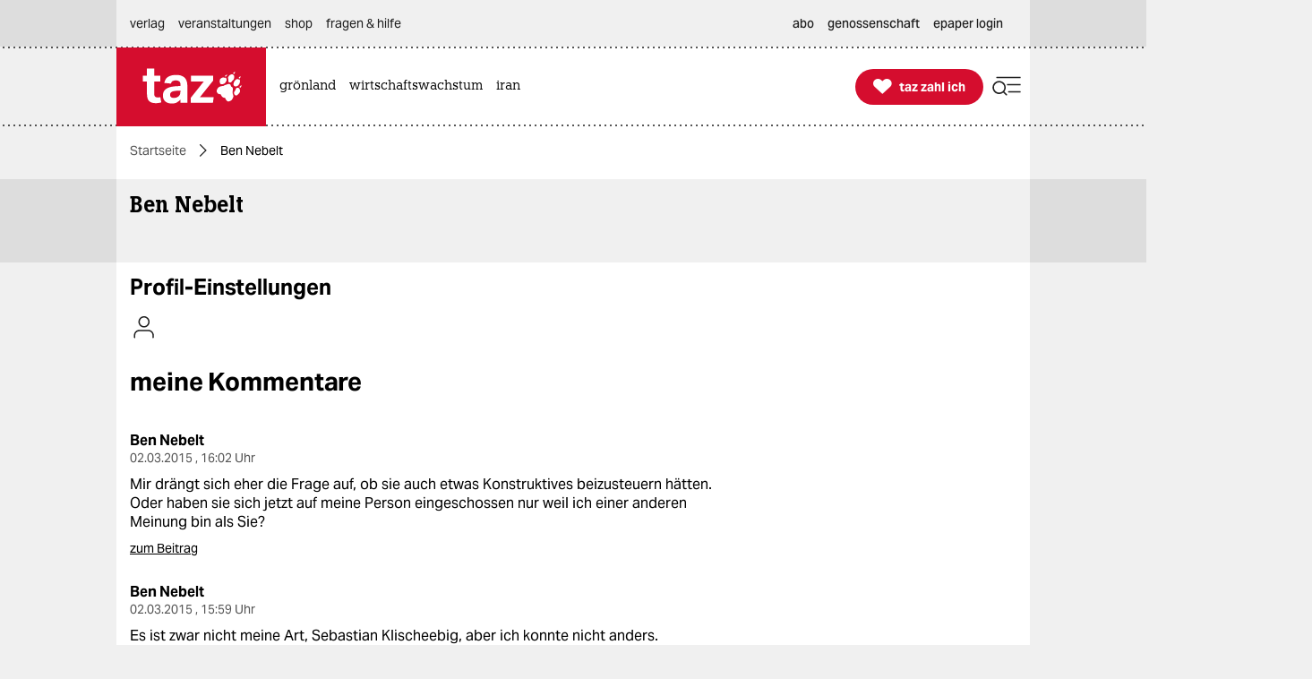

--- FILE ---
content_type: text/html; charset=utf-8
request_url: https://taz.de/!ku11025/
body_size: 45020
content:
<!DOCTYPE html><html lang="de" prefix="og: http://ogp.me/ns# fb: http://ogp.me/ns/fb# ">


<head>


<title>Ben Nebelt | taz.de </title>
<meta name="viewport" content="initial-scale=1, maximum-scale=3, width=device-width"></meta>
<meta http-equiv="content-type" content="text/html; charset=UTF-8"></meta>


<meta name="robots" content="noindex, follow, max-image-preview:large "></meta>
<meta name="copyright" content="TAZ Verlags- und Vertriebs GmbH"></meta>


<meta name="description" content="Kritischer, unabhängiger Journalismus der linken Nachrichtenseite taz: Analysen, Hintergründe, Kommentare, Interviews, Reportagen. Genossenschaft seit 1992."></meta>

<meta property="og:site_name" content="taz.de"></meta>
<meta property="og:url" content="https://taz.de/!ku11025/"></meta>
<meta property="fb:pages" content="171844246207985, 162775943776229, 136860635948, 337939896245563, 185657208283671, 1141409319297464, 255160261177600, 1252816681448318, 240508363106685, 669240916596907"></meta>
<meta property="fb:app_id" content="817458245779898"></meta>
<meta property="og:title" content="Ben Nebelt"></meta>
<meta property="og:description" content="Kritischer, unabhängiger Journalismus der linken Nachrichtenseite taz: Analysen, Hintergründe, Kommentare, Interviews, Reportagen. Genossenschaft seit 1992."></meta>


<meta property="og:image:alt" content=""></meta>
<meta name="twitter:card" content="summary"></meta>
<meta name="twitter:site" content="@tazgezwitscher"></meta>


<meta property="og:locale" content="de_DE"></meta>



<script type="application/ld+json">
{"@context":"https://schema.org/","@type":"WebPage","url":"https://taz.de/","publisher":{"@type":"NewsMediaOrganization","name":"TAZ Verlags- und Vertriebs GmbH","logo":{"@type":"ImageObject","url":"https://taz.de/lib/taz-verlag-node/icons/taz_logo_web.jpg"},"url":"https://taz.de/","sameAs":["https://pod.geraspora.de/u/taz","https://www.reddit.com/user/dietageszeitung","https://flipboard.com/@taz_de","https://www.instagram.com/taz.die_tageszeitung","https://twitter.com/tazgezwitscher","https://www.facebook.com/taz.kommune/"]}}</script>



<link rel="preload" href="/lib/taz-verlag-node/fonts/Taz-Bold_tazze_private_only.woff" type="font/woff" crossorigin="anonymous" as="font"></link>
<link rel="preload" href="/lib/taz-verlag-node/fonts/AktivGrotesk_W_Bd.latin.woff2" type="font/woff2" crossorigin="anonymous" as="font"></link>
<link rel="preload" href="/lib/taz-verlag-node/fonts/AktivGrotesk_W_Rg.latin.woff2" type="font/woff2" crossorigin="anonymous" as="font"></link>
<link rel="preload" href="/lib/taz-verlag-node/fonts/AktivGrotesk_W_Md.latin.woff2" type="font/woff2" crossorigin="anonymous" as="font"></link>
<link rel="preload" href="/lib/taz-verlag-node/fonts/AktivGrotesk_W_It.latin.woff2" type="font/woff2" crossorigin="anonymous" as="font"></link>
<link rel="preload" href="/lib/taz-verlag-node/fonts/fontello-icon-font.woff2" type="font/woff2" crossorigin="anonymous" as="font"></link>
<link rel="preload" href="/lib/taz-verlag-node/icons/heart_white_redhov.svg" type="image/svg+xml" as="image"></link>
<link rel="preload" href="/lib/taz-verlag-node/icons/menu_suche_redhov.svg" type="image/svg+xml" as="image"></link>

<link rel="preload" href="/lib/taz-verlag-node/icons/M_taz_Logo-min.svg" type="image/svg+xml" as="image"></link>
<link rel="preload" href="/lib/taz-verlag-node/icons/DT_taz_logo-min.svg" type="image/svg+xml" as="image"></link>
<link rel="preload" href="/lib/taz-verlag-node/icons/dot.svg" type="image/svg+xml" as="image"></link>
<link rel="preload" href="/lib/taz-verlag-node/icons/show_more_grey_redhov.svg" type="image/svg+xml" as="image"></link>







<link rel="preload" href="/lib/taz-verlag-node/icons/read_more_redhov.svg" type="image/svg+xml" as="image"></link>
<link rel="preload" href="/lib/taz-verlag-node/icons/share_redhov.svg" type="image/svg+xml" as="image"></link>
<link rel="preload" href="/lib/taz-verlag-node/fonts/KnileCompressed-Light.woff2" type="font/woff2" crossorigin="anonymous" as="font"></link>
<link rel="preload" href="/lib/taz-verlag-node/fonts/Knile-Regular.latin.woff2" type="font/woff2" crossorigin="anonymous" as="font"></link>
<link rel="preload" href="/lib/taz-verlag-node/fonts/knilecondensed-semibold-webfont.latin.woff2" type="font/woff2" crossorigin="anonymous" as="font"></link>



<script>
if (typeof queueMicrotask === "undefined") {
window.queueMicrotask = function(callback) {
Promise.resolve().then(callback).catch(e => setTimeout(() => { throw e; }));
};
}
</script>

<script type="text/javascript" src="//data-502d5cce76.taz.de/iomm/latest/bootstrap/stub.js"></script>


<link rel="stylesheet" type="text/css" media="screen, print" href="/lib/taz-verlag-node/css/styles__news.min.css"></link>






<script>/* <![CDATA[ */
"use strict";function _typeof(t){return(_typeof="function"==typeof Symbol&&"symbol"==typeof Symbol.iterator?function(t){return typeof t}:function(t){return t&&"function"==typeof Symbol&&t.constructor===Symbol&&t!==Symbol.prototype?"symbol":typeof t})(t)}!function(){var t=function(){var t,e,o=[],n=window,r=n;for(;r;){try{if(r.frames.__tcfapiLocator){t=r;break}}catch(t){}if(r===n.top)break;r=r.parent}t||(!function t(){var e=n.document,o=!!n.frames.__tcfapiLocator;if(!o)if(e.body){var r=e.createElement("iframe");r.style.cssText="display:none",r.name="__tcfapiLocator",e.body.appendChild(r)}else setTimeout(t,5);return!o}(),n.__tcfapi=function(){for(var t=arguments.length,n=new Array(t),r=0;r<t;r++)n[r]=arguments[r];if(!n.length)return o;"setGdprApplies"===n[0]?n.length>3&&2===parseInt(n[1],10)&&"boolean"==typeof n[3]&&(e=n[3],"function"==typeof n[2]&&n[2]("set",!0)):"ping"===n[0]?"function"==typeof n[2]&&n[2]({gdprApplies:e,cmpLoaded:!1,cmpStatus:"stub"}):o.push(n)},n.addEventListener("message",(function(t){var e="string"==typeof t.data,o={};if(e)try{o=JSON.parse(t.data)}catch(t){}else o=t.data;var n="object"===_typeof(o)&&null!==o?o.__tcfapiCall:null;n&&window.__tcfapi(n.command,n.version,(function(o,r){var a={__tcfapiReturn:{returnValue:o,success:r,callId:n.callId}};t&&t.source&&t.source.postMessage&&t.source.postMessage(e?JSON.stringify(a):a,"*")}),n.parameter)}),!1))};"undefined"!=typeof module?module.exports=t:t()}();
</script>
<script>
window._sp_queue = [];
window._sp_ = {
config: {
accountId: 375,
baseEndpoint: 'https://cdn.privacy-mgmt.com',
propertyId: 37937,
gdpr: { },
events: { onMessageReady: function() {
console.log('[event] onMessageReady', arguments);
},
onMessageReceiveData: function() {
console.log('[event] onMessageReceiveData', arguments);
},
onSPReady: function() {
console.log('[event] onSPReady', arguments);
},
onError: function() {
console.log('[event] onError', arguments);
},
onMessageChoiceSelect: function() {
console.log('[event] onMessageChoiceSelect', arguments);
},
onConsentReady: function(consentUUID, euconsent) {
console.log('[event] onConsentReady', arguments);
},
onPrivacyManagerAction: function() {
console.log('[event] onPrivacyManagerAction', arguments);
},
onPMCancel: function() {
console.log('[event] onPMCancel', arguments);
} }
}
}
/* ]]> */
</script>
<script src="https://cdn.privacy-mgmt.com/unified/wrapperMessagingWithoutDetection.js" async=""></script>



<script type="text/javascript" onload="console.log('onload: loaded securepubads')" onerror="console.log('onerror: blocked by client');  document.addEventListener('DOMContentLoaded', () => {document.body.classList.add('prevent-ad-empty-space')});" src="https://securepubads.g.doubleclick.net/tag/js/gpt.js" crossorigin="anonymous" async="async"> 
</script>



<script type="text/javascript" src="/lib/taz-verlag-node/js/cash-dom/dist/cash.min.js"></script>


<script type="module">
import Alpine from '/lib/taz-verlag-node/js/alpinejs/dist/module.esm.js'
window.Alpine = Alpine;
Alpine.start();
window.Alpine;
</script>


<script type="text/javascript" src="/lib/taz-verlag-node/js/steffiOtaz_de.WebelementSwitch.js"></script>

<link rel="apple-touch-icon" sizes="120x120" href="/lib/taz-verlag-node/apple-touch-icon.png"></link>
<link rel="icon" type="image/png" sizes="32x32" href="/lib/taz-verlag-node/favicon-32x32.png"></link>
<link rel="icon" type="image/png" sizes="16x16" href="/lib/taz-verlag-node/favicon-16x16.png"></link>
<link rel="manifest" href="/lib/taz-verlag-node/site.webmanifest"></link>
<link rel="mask-icon" href="/lib/taz-verlag-node/safari-pinned-tab.svg" color="#5bbad5"></link>
<meta name="msapplication-TileColor" content="#da532c"></meta>
<meta name="theme-color" content="#ffffff"></meta>
<link rel="stylesheet" href="/lib/taz-verlag-node/css/photoswipe.css"></link>

<link rel="stylesheet" href="/lib/taz-verlag-node/js/shariff/dist/shariff.min.css"></link>
<script async="async" type="text/javascript" src="//data-502d5cce76.taz.de/iomm/latest/manager/base/es6/bundle.js"></script>


<script type="text/javascript">
// scoping
if (!window.marOtaz_de) window.marOtaz_de = new Object;
marOtaz_de.isMobile = ()=> {
if (/Mobi|Android/i.test(navigator.userAgent) && screen.width < 768) {
return true
} else {
return false;
}
}
// to handle ros top right
marOtaz_de.isBigDesktopScreen = ()=> {
if ( screen.width >= 1600) {
return true
} else {
return false;
}
}
// early init of alpine store for simpler access to page view states
document.addEventListener('alpine:init', () => {
Alpine.store('campaign', {
pagesShow: {'initial-display': true},
bountyState: () => {
return ''}
})
});
var st = marOtaz_de.isMobile() ? 'mobtaz' : 'taz';
var dn = marOtaz_de.isMobile() ? 'data-502d5cce76.taz.de' : 'data-2d3a3249cd.taz.de'
IOMm('configure', {
st: st,
dn: dn,
mh: 5
});
</script>
<script type="text/javascript">
// IVW pageview ;)
IOMm('pageview', { cp: "Redaktion/Kommune-Profil" });
</script>
<script type="text/javascript">
IOMm('3p', 'qds', st);
// console.log(st);
// console.log(dn);
// polyfill alpine
if (typeof window.queueMicrotask !== "function") {
window.queueMicrotask = function (callback) {
Promise.resolve()
.then(callback)
.catch(e => setTimeout(() => { throw e; }));
};
}
function loadScript(url) {
const script = document.createElement('script');
script.src = url;
script.type = 'text/javascript';
document.head.appendChild(script);
}
// cash-dom not supported
// something still wrong here.
//if (typeof $ === 'undefined') loadScript('/lib/taz-verlag-node/js/jquery/dist/jquery.min.js');
/********* END LAZY LOAD ********/
/* document.addEventListener("DOMContentLoaded", function() {
marOtaz_de.lazyObserver.observe();
});
*/
</script>

<script>
var googletag = googletag || {}; googletag.cmd = googletag.cmd || [];
(function(){
if( false == 'true' ) return;
const adArea =  '';
var page_id = 'ku11025';
const tags = [];
// tag tageting:
//console.log('page_id:',[page_id]);
//console.log('tag for tag-sites or tags for article-site:', tags);
//console.log('at which adArea:', adArea);
googletag.cmd.push( function() {
try {
var pa = googletag.pubads();
if (typeof pa !== 'object') throw new Error('pubads not available');
pa.setForceSafeFrame(true);
// https://developers.google.com/publisher-tag/guides/minimize-layout-shift?hl=de
pa.collapseEmptyDivs();
pa.setTargeting('position', [ adArea ]);
//pa.setTargeting('test', ['fireplace']);
//pa.setTargeting('test', ['wallpaper']);
pa.setTargeting('page_id', [page_id]);
if (tags !== undefined) pa.setTargeting('taz_tag',  tags);
console.log('taz_tag',  tags);
if( location.protocol =='https' )
pa.setTargeting('ssl', ['ja']);
googletag.enableServices();
} catch (e) {
// Error indicates the script was blocked
console.log('Error in gpt activation', e);
if (document.body) {
document.body.classList.add('prevent-ad-empty-space');
} else {
document.addEventListener('DOMContentLoaded', () => {
document.body.classList.add('prevent-ad-empty-space');
});
}
}
});
})();
(function () {
if (!window.filOtaz_de) window.filOtaz_de = Object;
if (!window.filOtaz_de.ads) window.filOtaz_de.ads = Object;
if (!window.filOtaz_de.ads.gpt) window.filOtaz_de.ads.gpt = Object;
var sizes = JSON.parse('{"taz.de/taz.de_artikel_1":[[300,250],[728,90],[624,150],[970,90],[770,250],[800,250],[970,250]],"taz.de/taz.de_artikel_2":[[300,250],[728,90],[624,150],[970,90],[770,250],[800,250],[970,250]],"taz.de/taz.de_artikel_3":[[300,250],[728,90],[624,150],[970,90],[770,250],[800,250],[970,250]],"taz.de/taz.de_artikel_4":[[300,250],[728,90],[624,150],[970,90],[770,250],[800,250],[970,250]],"taz.de/taz.de_artikel_5":[[300,250],[728,90],[624,150],[970,90],[770,250],[800,250],[970,250]],"taz.de/taz.de_artikel_6":[[300,250],[728,90],[624,150],[970,90],[770,250],[800,250],[970,250]],"taz.de/taz.de_artikel_7":[[300,250],[728,90],[624,150],[970,90],[770,250],[800,250],[970,250]],"taz.de/taz.de_artikel_8":[[300,250],[728,90],[624,150],[970,90],[770,250],[800,250],[970,250]],"taz.de/taz.de_artikel_9":[[300,250],[728,90],[624,150],[970,90],[770,250],[800,250],[970,250]],"taz.de/taz.de_artikel_10":[[300,250],[728,90],[624,150],[970,90],[770,250],[800,250],[970,250]],"taz.de/taz.de_artikel_1-mobile":[[300,600],[336,280],[300,250],[320,100],[320,50]],"taz.de/taz.de_artikel_2-mobile":[[300,600],[336,280],[300,250],[320,100],[320,50]],"taz.de/taz.de_artikel_3-mobile":[[300,600],[336,280],[300,250],[320,100],[320,50]],"taz.de/taz.de_artikel_4-mobile":[[300,600],[336,280],[300,250],[320,100],[320,50]],"taz.de/taz.de_artikel_5-mobile":[[300,600],[336,280],[300,250],[320,100],[320,50]],"taz.de/taz.de_artikel_6-mobile":[[300,600],[336,280],[300,250],[320,100],[320,50]],"taz.de/taz.de_artikel_7-mobile":[[300,600],[336,280],[300,250],[320,100],[320,50]],"taz.de/taz.de_artikel_8-mobile":[[300,600],[336,280],[300,250],[320,100],[320,50]],"taz.de/taz.de_artikel_9-mobile":[[300,600],[336,280],[300,250],[320,100],[320,50]],"taz.de/taz.de_artikel_10-mobile":[[300,600],[336,280],[300,250],[320,100],[320,50]],"taz.de/taz.de_uebersicht-1":[[300,250],[728,90],[624,150],[970,90],[770,250],[800,250],[970,250]],"taz.de/taz.de_uebersicht-2":[[300,250],[728,90],[624,150],[970,90],[770,250],[800,250],[970,250]],"taz.de/taz.de_uebersicht-3":[[300,250],[728,90],[624,150],[970,90],[770,250],[800,250],[970,250]],"taz.de/taz.de_uebersicht-4":[[300,250],[728,90],[624,150],[970,90],[770,250],[800,250],[970,250]],"taz.de/taz.de_uebersicht-5":[[300,250],[728,90],[624,150],[970,90],[770,250],[800,250],[970,250]],"taz.de/taz.de_uebersicht-6":[[300,250],[728,90],[624,150],[970,90],[770,250],[800,250],[970,250]],"taz.de/taz.de_uebersicht-7":[[300,250],[728,90],[624,150],[970,90],[770,250],[800,250],[970,250]],"taz.de/taz.de_uebersicht-8":[[300,250],[728,90],[624,150],[970,90],[770,250],[800,250],[970,250]],"taz.de/taz.de_uebersicht-9":[[300,250],[728,90],[624,150],[970,90],[770,250],[800,250],[970,250]],"taz.de/taz.de_uebersicht-10":[[300,250],[728,90],[624,150],[970,90],[770,250],[800,250],[970,250]],"taz.de/taz.de_uebersicht-1-mobile":[[300,600],[336,280],[300,250],[320,100],[320,50]],"taz.de/taz.de_uebersicht-2-mobile":[[300,600],[336,280],[300,250],[320,100],[320,50]],"taz.de/taz.de_uebersicht-3-mobile":[[300,600],[336,280],[300,250],[320,100],[320,50]],"taz.de/taz.de_uebersicht-4-mobile":[[300,600],[336,280],[300,250],[320,100],[320,50]],"taz.de/taz.de_uebersicht-5-mobile":[[300,600],[336,280],[300,250],[320,100],[320,50]],"taz.de/taz.de_uebersicht-6-mobile":[[300,600],[336,280],[300,250],[320,100],[320,50]],"taz.de/taz.de_uebersicht-7-mobile":[[300,600],[336,280],[300,250],[320,100],[320,50]],"taz.de/taz.de_uebersicht-8-mobile":[[300,600],[336,280],[300,250],[320,100],[320,50]],"taz.de/taz.de_uebersicht-9-mobile":[[300,600],[336,280],[300,250],[320,100],[320,50]],"taz.de/taz.de_uebersicht-10-mobile":[[300,600],[336,280],[300,250],[320,100],[320,50]],"taz.de/taz.de_ros_top-links":[[300,600],[160,600],[200,600]],"taz.de/taz.de_ros_top-rechts":[[300,600],[160,600],[200,600]],"taz.de/taz.de_ros_top-mitte":[[300,250],[728,90],[624,150],[970,90],[770,250],[800,250],[970,250]],"taz.de/taz.de_ros_top-mitte-mobile":[[336,280],[300,250],[320,100],[320,50]],"taz.de/taz.de_fireplace-mitte":[[970,250],[970,90],[728,90]],"taz.de/taz.de_fireplace-links":[[300,600]],"taz.de/taz.de_fireplace-rechts":[[300,600]],"taz.de/taz.de_fireplace_bg":[1,1]}');
var roadblocks = {};
roadblocks = {
'ros_top-mitte': ['ros_billboard_1', 'fireplace-mitte']
, 'ros_top-mitte': ['fireplace-mitte']
, 'ros_top-rechts': ['fireplace-rechts']
, 'ros_top-links': ['fireplace-links']
};
filOtaz_de.ads.fitIn = function (container) {
var container = $(container);
if (!container.is('.ad_zone')) return;
var packing = container.parent('.ad_bin');
packing.addClass('shown');
container.addClass('ad_zone_shown');
if (container.hasClass('ad_zone_contentad')) {
packing.prev('.sect_leads').addClass('aded_' + (container.height() > 120 ? 'big' : 'small'));
var badge = container.hasClass('ad_zone_sold') ? 'Anzeige' : 'taz-Angebot';
container.before('<div class="ad_badge mgb-xsmall typo-meta-data has-text-text-icon-grey is-flex is-justify-content-flex-end"> <small>' + badge + ' </small></div>');
}
container.trigger('TAZadInserted').trigger('TAZboxChange');
};
filOtaz_de.ads.reclaim = function (container) {
// remove whitespace from non-delivered ad
var container = $(container);
//console.log('reclaim '+ container.attr('id') );
if (!container.is('.ad_zone')) return;
var packing = container.parent('.ad_bin');
packing.removeClass('shown');
container.removeClass('ad_zone_shown');
if (container.hasClass('ad_zone_contentad')) {
packing.prev('.sect_leads').removeClass('aded_big aded_small');
}
container.trigger('TAZadRemoved').trigger('TAZboxChange');
};
var fuzeAdFrame = function (frame) {
// register frame for messages, fire if one is from our content
console.log('legacy fuzeAdFrame', frame);
};
// Hintergrund per Message
var eventMethod = window.addEventListener ? "addEventListener" : "attachEvent";
var messageEvent = eventMethod == "attachEvent" ? "onmessage" : "message";
window[eventMethod](messageEvent, function (e) {
if (e.data.toString().indexOf("color") != -1) {
$("#background").css("background-color", e.data.split(" ")[1]);
}
}, false);
// activate ad frame
var adZoneHandled = {};
//console.log('activateAdFrame? handled adZone is:', adZoneHandled);
var get_id = function (name) {
return $('div[name=' + name + ']').attr('id');
};
var get_name = function (id) {
return $('#' + id).attr('name');
};
unblock = function (id, rb_id) {
var name = get_name(id);
var index = roadblocks[name].indexOf(rb_id);
if (index > -1) {
roadblocks[name].splice(index, 1);
}
if (!roadblocks[name].length) {
googletag.defineSlot('/53015287,118803185/' + name, sizes[name], id).addService(googletag.pubads());
googletag.display(id);
}
};
filOtaz_de.ads.gpt.activateAdFrame = function (el, id) {
if (!id || typeof el === 'undefined') return;
if (adZoneHandled[id]) return; adZoneHandled[id] = true;
// only one active zone per id
//console.log('activateAdFrame? handled adZone is:', adZoneHandled);
var packing = $(el);
var container = $(el).find('.ad_zone');
var name = id;
//console.log('name', name);
if (!name || !sizes[name]) return;
//console.log('1');
//console.log(sizes[name]);
// handle custom ad load events
container.on('filOtaz_de.ads.gpt.noBanner', function () { return false; });
container.on('filOtaz_de.ads.gpt.preBanner', function () {
filOtaz_de.ads.fitIn(container);
return false;
});
container.on('filOtaz_de.ads.gpt.postBanner', function () { return false; });
try {
googletag.cmd.push(function () {
var pa = googletag.pubads();
if (roadblocks[name]) {
pa.addEventListener('slotRenderEnded', function (e) {
for (var i = 0; i < roadblocks[name].length; i++) {
if (e.slot.getSlotElementId() ==  roadblocks[name][i]) {
if (e.isEmpty) {
unblock(id, roadblocks[name][i]);
}
else {
document.getElementById(id).style.display = 'none';
for (var key in roadblocks) {
if (!roadblocks.hasOwnProperty(key)) continue;
for (var j = 0; j < roadblocks[key].length; j++)
if (id ==  roadblocks[key][j]) {
unblock(get_id(key), roadblocks[key][j]);
break;
}
}
}
}
}
});
// pa.addEventListener
//console.log('roadblocks' + id);
googletag.display(id);
}
else {
pa.display('/53015287,118803185/' + name, sizes[name], id);
//console.log( 'asked for', '/53015287,118803185/'+ name, sizes[name], id );
}
// https://developers.google.com/publisher-tag/reference?hl=de
pa.addEventListener('slotRenderEnded', function (e) {
if (e.slot.getSlotElementId() != id) return;
// not our slot
container.trigger(e.isEmpty ?
'filOtaz_de.ads.gpt.noBanner' : 'filOtaz_de.ads.gpt.preBanner');
if (e.isEmpty) {
console.log("No ad delivered for slot:", e.slot.getSlotElementId());
container.addClass('isSlotRenderEndedEmpty');
container.closest('.ad_zone-container-inner').addClass('isSlotRenderEndedEmpty');
}
// added by mar prevent empty containers
container.addClass('isSlotRenderEnded');
container.closest('.ad_zone-container-inner').addClass('isSlotRenderEnded');
});
pa.addEventListener('slotResponseReceived', function (e) {
if (e.slot.getSlotElementId() != id) return;
container.addClass('slotResponseReceived')
});
pa.addEventListener('slotOnload', function (e) {
if (e.slot.getSlotElementId() != id) return;
container.addClass('slotOnload')
});
pa.addEventListener('slotRequested', function (e) {
if (e.slot.getSlotElementId() != id) return;
container.addClass('slotRequested')
});
});
} catch (err) {
$('body').addClass('prevent-ad-empty-space');
console.log('error in gpt activation', err)
}
}
console.time("AdLoad")
console.timeEnd("AdLoad")
})();
</script>


<noscript><img src="https://taz.de/stats/piwik.php?idsite=1&rec=1&action_name=NOSCRIPT" style="border:0" alt="piwik no script img"></img>
</noscript>
<meta name="taz:title" data-id="ku11025" content="Ben Nebelt​"></meta>
<script id="piwik-init" type="text/javascript">
// === global members
let p;
let globalTrackingParam = '';
if ( location.hash.indexOf('#!formfill:') ==0 ) globalTrackingParam = '&'+ location.hash.split(':')[1] ;
if ( location.hash.indexOf('#matomo:') ==0 ) globalTrackingParam = '&'+ location.hash.split(':')[1].replaceAll('pk_', 'mtm_');
// ====================================================== taz piwik library === //
window.patOtaz_de = window.patOtaz_de || new Object;
window.patOtaz_de.piwik = window.patOtaz_de.piwik || new (function (debug) {
// for a better readability
Array.prototype.clone = Array.prototype.slice;
// ES6 features
var hasHistoryApi = function() {
if ( history && history.replaceState instanceof Function )  return true;
return false;
};
// === private static members
var version = "patOtaz_de.piwik-0.6",
debug   =  debug || false;
// === logging in debug mode or from outside
var log = function(args) {
if ( debug && arguments.length ) {
var items = [];
Array.prototype.push.apply( items, arguments );
console.log( "PIWIK-LOG:", items );
}
return true;
};
// === clean up strings with a whitelist
var removeCharsWithWhitelist = function(validChars, inputString) {
var regex = new RegExp( '[^'+ validChars +']', 'g' );
return inputString.replace( regex, '' );
};
// === clean up #matomo url fragment and return matomo part
var removeHashParam = function(fragment_key) {
if ( fragment_key === undefined )  return '';
//   console.log('fragment_key ', fragment_key);
var href          = location.href;
var href_base     = href.split('#')[0];
var fragment_pos  = href.indexOf('#');
var fragment_full = href.substring( fragment_pos +1 );
if ( fragment_pos >0  &&  fragment_key.length >0 ) {
var fragment_regex = new RegExp( '(.*?)#?'+ fragment_key +':([^#]+)#?(.*)' );
var fragment_match = fragment_full.match( fragment_regex );
if ( fragment_match ) {
var fragment_this    = fragment_match[2];
var fragment_lhs     = fragment_match[1];
var fragment_rhs     = fragment_match[3];
var fragment_cleaned = ( fragment_lhs ? fragment_lhs : '' )+( fragment_lhs && fragment_rhs ? '#' : '' )+( fragment_rhs ? fragment_rhs : '' );
if ( fragment_this.length >0 ) {
//  var new_href = href_base +( !fragment_lhs && !fragment_rhs ? '' : '#' )+ fragment_cleaned;
//  if ( hasHistoryApi )  history.replaceState( {}, document.title, new_href );
return fragment_this;
}
}
}
return '';
};
// === track search results list page
var trackSiteSearch = function(keyword, category, count) {
var tmp = Array.prototype.clone.call( arguments );
tmp.unshift("trackSiteSearch");
_paq.push( tmp );
log( "search result", { keyword:keyword, category:category, count:count } );
return true;
};
// === track funnels
var trackFunnel = function(funnel, category) {
if ( funnel.length ) {
_paq.push([ 'trackEvent', category, 'Funnel', funnel ]);
log( "goal event", { funnel:funnel, category:category } );
}
return true;
};
// === track events
var trackEvent = function(category, action, name, value) {
var tmp = Array.prototype.clone.call( arguments );
tmp.unshift("trackEvent");
_paq.push( tmp );
log( "event", { category:category, action:action, name:name, value:value } );
return true;
}
// === debugging
log( version );
// === public interface
this.log              =log;
this.removeHashParam  =removeHashParam;
this.trackSiteSearch  =trackSiteSearch;
this.trackFunnel      =trackFunnel;
this.trackEvent       =trackEvent;
// this.trackPageType    =trackPageType;
})(false); // patOtaz_de.piwik
// ====================================================== piwik bucket === //
window._paq = window._paq || [];
// ====================================================== piwik setup === //
(function(){
// === private members
// changed by mar: web vs moby can not be serverside:
p = patOtaz_de.piwik,
o = {
version             : "0.6" // String
, piwik_script        : "https://taz.de/stats/piwik.php" // String
, page_id_enc         : "ku11025" // String
, page_title_enc      : "ku11025: Ben%20Nebelt"
, custom_url_enc      : "/!ku11025" // String
, channel             : marOtaz_de.isMobile() ? 'moby' : 'web'
, area                : "Redaktion" // String
, department          : "MISC-" // String
, piwik_site_id       : "1"
, is_tag              : false // Boolean
, is_article          : false // Boolean
, has_tags            : false // Boolean -- careful: strange behaviour when using 'true' or 'false' as string. when serverside boolean is false than this will lead to Boolean(""), what is false in the end.
};
// === url decode strings
o.page_id         =decodeURIComponent( o.page_id_enc    );
o.page_title      =decodeURIComponent( o.page_title_enc );
o.custom_url      =decodeURIComponent( o.custom_url_enc );
// === page title
!function( node ) {
try {
var id    = node.getAttribute('data-id').toString()
, title = node.getAttribute('content').toString()
;
o.title = ( id.length >0 && title.length >0 ) ? id +": "+ title : "ZOMBIE";
} catch (err) {
o.title = "ZOMBIE";
console.log("ERROR-piwik: page title");
}
} ( document.head.querySelector( 'meta[ name="taz:title" ]' ) );
// === page url
o.url = location.href;
// === process and clean #matomo fragment, if present
o.url_fragment = decodeURIComponent( p.removeHashParam('matomo') );
if ( o.url_fragment.length >0 )  o.custom_url += '#'+ o.url_fragment;
// === track tags
if ( o.is_article && o.has_tags ) {
o.tag_list=[];
o.tag_list.toString = function() {
var string="";
// Get tag title and concat. So that no permutations are stored for the same set of tags, pull tag titles sorted by their id.
this.sort( function(a,b){ return ( parseInt(a.id) - parseInt(b.id) ) } ).forEach( function(tag){ string += tag.title +";" });
return string;
};
!function( tag_list ) {
var count=0;
try {
tag_list.forEach( function(tag) {
o.tag_list.push({
title     :tag.getAttribute('content')
,id       :tag.getAttribute('data-tag-id')
,category :tag.getAttribute('data-tag-category')? tag.getAttribute('data-tag-category'): "PLAIN-VANILLA"
});
count++;
});
if (count===0)  o.tag_list.push({ title:'ZOMBIE', id:0, category:'ZOMBIE' });
o.tag_list.string = o.tag_list.toString();
// console.log("tag_list", o.tag_list);
} catch(err) {
o.tag_list.push({ title:'ZOMBIE', id:0, category:'ZOMBIE' });
console.log("ERROR-piwik: tag_list");
}
}( document.head.querySelectorAll("meta[name='taz:tag']") );
}
// === setup piwik bucket
_paq.push([ "setCustomUrl"       ,o.custom_url ]);
_paq.push([ "setDocumentTitle"   ,o.page_title ]);
// debug parameters
//console.log('piwik setup', o);
_paq.push([ "setCustomVariable"  ,1 ,"channel"    ,o.channel    ,"page" ]);
_paq.push([ "setCustomVariable"  ,2 ,"area"       ,o.area       ,"page" ]);
_paq.push([ "setCustomVariable"  ,3 ,"department" ,o.department ,"page" ]);
if ( o.is_article && o.has_tags )  _paq.push([ "setCustomVariable", 4, "tag", o.tag_list.toString(), "page" ]);
_paq.push([ "trackPageView"      ]);
_paq.push([ "enableLinkTracking" ]);
// === load and setup piwik tracking
(function() {
var d=document
, g=d.createElement("script")
, s=d.getElementById("piwik-init")
;
_paq.push([ "setTrackerUrl" ,o.piwik_script  ]);
_paq.push([ "setSiteId"     ,o.piwik_site_id ]);
g.type   = "text/javascript";
g.id     = "piwik-loaded";
g.async  = true;
g.defer  = true;
g.src    = "https://taz.de/lib/share/js/piwik.js";
g.onload = function() { p.log( 'setup', o ) }
s.parentNode.insertBefore( g, s );
})();
// === tag tracking
if ( o.is_article && o.has_tags ) {
o.tag_list.forEach( function(tag) {    p.trackEvent( "TAG", "TAG-ARTICLE-"+ tag.category, "TAG - t"+ tag.id +": "+ tag.title ) });
}
if ( o.is_tag ) {
p.trackEvent( "TAG", "TAG-LANDINGPAGE", "TAG - "+ o.title );
}
// === debugging
//p.log( _paq );
// remove hash: see #16555
// this is running for the way from one url to another, but not for more
if( location.hash.indexOf('#!formfill:') ==0  || location.hash.indexOf('#matomo:') ==0 ) {
if( history && history.replaceState instanceof Function ){
history.replaceState({}, document.title, location.href.split('#')[0] );
}
}
})(); // piwik setup
// some events taken from olf frontend (custom-piwik.js)
function trackEventBasedOnCondition(selector, category, action, name) {
if (document.querySelector(selector)) {
//console.log('trackEvent', category, action, name);
p.trackEvent(category, action, name);
}
}
function trackClickEvent(selector, category, action, name) {
document.addEventListener("click", function(event) {
if (event.target.closest(selector)) {
p.trackEvent(category, action, name);
}
});
}
// you find this events matomo main dashbooard or under behaviour
document.addEventListener("DOMContentLoaded", function() {
setTimeout(function() {    trackEventBasedOnCondition("body.isArticle", 'element', 'displayed', document.querySelector("#tzi-paywahl-fg") ? 'ARTIKELAUFRUF_mit_Layer' : 'ARTIKELAUFRUF_ohne_Layer');}, 1000);
trackEventBasedOnCondition("body.isAuthor", 'element', 'displayed', 'AUTHOR-PAGE');
trackEventBasedOnCondition("body.isArticle", 'element', 'displayed', 'ARTIKELAUFRUF');
trackEventBasedOnCondition("body.isLongread", 'element', 'displayed', 'ARTIKELAUFRUF-LONGREAD');
trackClickEvent("#tzi-paywahl-fg .tzi-paywahl__yes", 'tzi', 'clicked', 'LAYER-JA');
trackClickEvent("#tzi-paywahl-fg .tzi-paywahl__close", 'tzi', 'clicked', 'LAYER-GERADE-NICHT');
trackClickEvent("#tzi-paywahl-fg .tzi-paywahl__subscriber", 'tzi', 'clicked', 'LAYER-SCHON-DABEI');
trackClickEvent("#tzi-shackle .tzi-shackle__yes", 'tzi', 'clicked', 'LASCHE-JA');
// if you want to track SM buttons
// trackClickEvent("#meineiddesbuttons", 'element', 'clicked', 'MEINE BEZEICHUNG FÜR DEN BUTTON IN MATOMO');
// bestr place for this?
document.body.classList.add('js-is-active');
// css helpers + feature detection  here
if (CSS.supports('selector(:has(*))')) {
document.body.classList.add('css-has-supported');
} else {
document.body.classList.add('css-has-not-supported');
}
const isSafari = navigator.vendor && navigator.vendor.indexOf('Apple') > -1 &&
navigator.userAgent &&
navigator.userAgent.indexOf('CriOS') == -1 &&
navigator.userAgent.indexOf('FxiOS') == -1;
if (isSafari)     document.documentElement.classList.add('is-safari');
})
</script>

</head>



<div x-cloak="" class="header-nav-wing  " :class="wingIsActive ? 'is-active' : ''">
<nav class="header-nav-wing-inner is-align-items-flex-start p-small pt-medium pb-xlarge" :class="[{ closing: closing, 'is-hidden': !wingIsActive }]" aria-label="Hauptnavigation öffnen" aria-modal="true" role="dialog" x-data="{closing: false}" @click.outside="wingIsActive = false" @keydown.escape.window="wingIsActive = false" :aria-hidden="!wingIsActive">
<div class="is-flex is-align-items-center  ">
<form x-data="{searchWord: ''}" role="search" class="taz-wing-search full mgr-medium is-flex  is-align-items-center " method="POST" action="https://taz.de/!s=/">
<p class="is-flex is-align-items-center full mgr-medium">
<input @keyup=" searchWord = $el.value.toLowerCase()" name="s" minlength="2" required="required" type="text" id="wing-search" class="  ph-medium full taz-wing-search__input  has-background-light-button has-text-text" placeholder="taz.de durchsuchen" aria-label="Inhalte suchen" x-effect="if (wingIsActive) $el.focus()">
<button type="submit" class="icon pl-medium pr-small center suche_redhov small" aria-label="Suche absenden" style="margin-left: -100px; height: 24px"></button>
</input></p>
</form>
<p>
<button type="button" @click="closing = true" @click.debounce="wingIsActive = false; closing = false" role="button" class="mgl-auto icon small close_redhov wing-close-button" aria-label="Dialogfenster schließen">
</button>
</p>
<span aria-hidden="true"></span>
</div>
<div class="mgt-medium dotted-inline"></div>
<div class="is-flex is-align-items-center is-justify-content-center">


<p class="full is-justify-content-center">
<a x-data="{allowTransform: true}" href="/taz-zahl-ich/ihnen-liegt-die-taz-am-herzen/!v=bd8182f9-0363-4f43-936f-7a2f0666b18c/#matomo:pk_campaign=tzi-Standard&pk_source=taz.de&pk_medium=taz.de-Redaktion&pk_content=aus-kampagne&pk_kwd=tzi-standardkampagne&pk_placement=cta-button-nav" x-init="$el.setAttribute('href', $el.getAttribute('href') + '&amp;via=cta-button-nav'); if ($($el).closest('.header-nav-wing').length || $($el).closest('.navbar-start').length) { allowTransform = false}" title="Dann hätten wir eine Bitte: Unterstützen Sie uns mit einem freiwilligen Beitrag! Denn wir sind auf unsere Leser:innen angewiesen, wenn wir taz.de auch weiterhin frei zugänglich halten wollen. Mit nur 5,- Euro sichern Sie unseren Journalismus und die Zukunft der taz – sind Sie dabei?" style="min-width: 0; padding-top: 8px; padding-bottom: 8px;" class=" button  ph-xsmall mgt-0 mgl-small-mobile mgr-small is-flex is-align-items-center is-flex-shrink-0 pulse-animation ph-medium line-height-reset navbar-second-level-link t-decoration-none typo-teaser-text-secondary-bold pr-small-mobile pl-small-medium-mobile" :class="[(isMobile || isScrolled) && allowTransform  ? 'has-background-white' : 'has-background-main', !allowTransform ? ' full mgt-medium is-justify-content-center ' : '']" aria-label="taz zahl ich">
<span x-cloak="" class="icon no-hover mgr-xsmall small  use-icon-by-unicode " :class="(isMobile || isScrolled) && allowTransform ? 'has-text-main' : ' has-text-white  '">&#xE808</span>
<span class="is-sr-only">taz zahl ich</span> 
<span class="navbar-second-level-link-inner has-text-white is-flex-shrink-0" :class=" (isMobile || isScrolled) && allowTransform ? ' is-hidden' : ''" :aria-hidden="(isMobile || isScrolled) && allowTransform">
taz zahl ich
</span>
</a>
</p>

</div>


<ul class="  mgt-medium is-flex is-flex-direction-column ">




<li class="pv-small level-0
first-item



" style="border-top: .2px solid #565656">
<details>
<summary class="is-flex">
<a class="typo-drawer-head-section full " href="/Themen/!p5360/">
themen
</a>
<div class="vertical-line-left-before ph-small is-relative   " style="width: 24px; height: 24px; ">
<span class=" icon small show_more_grey_redhov no-hover"></span>
</div>
</summary>

<ul>



<li class="full level-1
 pv-small 
first-item


mgt-small" style="border-top: .2px solid #565656">

<a class=" full typo-drawer-subsection pv-small" href="/Groenland/!t5017784/">
grönland
</a>
</li>



<li class="full level-1
 pv-small 



" style="border-top: .2px solid #565656">

<a class=" full typo-drawer-subsection pv-small" href="/Wirtschaftswachstum/!t5015037/">
wirtschaftswachstum
</a>
</li>



<li class="full level-1
 pt-small 

last-item

" style="border-top: .2px solid #565656">

<a class=" full typo-drawer-subsection pv-small" href="/Schwerpunkt-Iran/!t5007776/">
 iran
</a>
</li>



</ul>

</details>
</li>



<li class="pv-small level-0




" style="border-top: .2px solid #565656">
<details>
<summary class="is-flex">
<a class="typo-drawer-head-section full " href="https://taz.de/Politik/!p4615/">
politik
</a>
<div class="vertical-line-left-before ph-small is-relative   " style="width: 24px; height: 24px; ">
<span class=" icon small show_more_grey_redhov no-hover"></span>
</div>
</summary>

<ul>



<li class="full level-1
 pv-small 
first-item


mgt-small" style="border-top: .2px solid #565656">

<a class=" full typo-drawer-subsection pv-small" href="https://taz.de/Politik/Deutschland/!p4616/">
deutschland
</a>
</li>



<li class="full level-1
 pv-small 



" style="border-top: .2px solid #565656">

<a class=" full typo-drawer-subsection pv-small" href="https://taz.de/Politik/Europa/!p4617/">
europa
</a>
</li>



<li class="full level-1
 pv-small 



" style="border-top: .2px solid #565656">

<a class=" full typo-drawer-subsection pv-small" href="https://taz.de/Politik/Amerika/!p4618/">
amerika
</a>
</li>



<li class="full level-1
 pv-small 



" style="border-top: .2px solid #565656">

<a class=" full typo-drawer-subsection pv-small" href="https://taz.de/Politik/Afrika/!p4621/">
afrika
</a>
</li>



<li class="full level-1
 pv-small 



" style="border-top: .2px solid #565656">

<a class=" full typo-drawer-subsection pv-small" href="https://taz.de/Politik/Asien/!p4619/">
asien
</a>
</li>



<li class="full level-1
 pv-small 



" style="border-top: .2px solid #565656">

<a class=" full typo-drawer-subsection pv-small" href="https://taz.de/Politik/Nahost/!p4620/">
nahost
</a>
</li>



<li class="full level-1
 pt-small 

last-item

" style="border-top: .2px solid #565656">

<a class=" full typo-drawer-subsection pv-small" href="https://taz.de/Politik/Netzpolitik/!p4622/">
netzpolitik
</a>
</li>



</ul>

</details>
</li>



<li class="pv-small level-0




" style="border-top: .2px solid #565656">
<details>
<summary class="is-flex">
<a class="typo-drawer-head-section full " href="https://taz.de/Oeko/!p4610/">
öko
</a>
<div class="vertical-line-left-before ph-small is-relative   " style="width: 24px; height: 24px; ">
<span class=" icon small show_more_grey_redhov no-hover"></span>
</div>
</summary>

<ul>



<li class="full level-1
 pv-small 
first-item


mgt-small" style="border-top: .2px solid #565656">

<a class=" full typo-drawer-subsection pv-small" href="https://taz.de/Oeko/Oekonomie!p4623/">
ökonomie
</a>
</li>



<li class="full level-1
 pv-small 



" style="border-top: .2px solid #565656">

<a class=" full typo-drawer-subsection pv-small" href="https://taz.de/Oeko/Oekologie/!p4624/">
ökologie
</a>
</li>



<li class="full level-1
 pv-small 



" style="border-top: .2px solid #565656">

<a class=" full typo-drawer-subsection pv-small" href="https://taz.de/Oeko/Arbeit/!p4629/">
arbeit
</a>
</li>



<li class="full level-1
 pv-small 



" style="border-top: .2px solid #565656">

<a class=" full typo-drawer-subsection pv-small" href="https://taz.de/Oeko/Konsum/!p4625/">
konsum
</a>
</li>



<li class="full level-1
 pv-small 



" style="border-top: .2px solid #565656">

<a class=" full typo-drawer-subsection pv-small" href="https://taz.de/Oeko/Verkehr/!p4628/">
verkehr
</a>
</li>



<li class="full level-1
 pv-small 



" style="border-top: .2px solid #565656">

<a class=" full typo-drawer-subsection pv-small" href="https://taz.de/Oeko/Wissenschaft/!p4636/">
wissenschaft
</a>
</li>



<li class="full level-1
 pt-small 

last-item

" style="border-top: .2px solid #565656">

<a class=" full typo-drawer-subsection pv-small" href="https://taz.de/Oeko/Netzoekonomie/!p4627/">
netzökonomie
</a>
</li>



</ul>

</details>
</li>



<li class="pv-small level-0




" style="border-top: .2px solid #565656">
<details>
<summary class="is-flex">
<a class="typo-drawer-head-section full " href="https://taz.de/Gesellschaft/!p4611/">
gesellschaft
</a>
<div class="vertical-line-left-before ph-small is-relative   " style="width: 24px; height: 24px; ">
<span class=" icon small show_more_grey_redhov no-hover"></span>
</div>
</summary>

<ul>



<li class="full level-1
 pv-small 
first-item


mgt-small" style="border-top: .2px solid #565656">

<a class=" full typo-drawer-subsection pv-small" href="https://taz.de/Gesellschaft/Alltag/!p4632/">
alltag
</a>
</li>



<li class="full level-1
 pv-small 



" style="border-top: .2px solid #565656">

<a class=" full typo-drawer-subsection pv-small" href="https://taz.de/Gesellschaft/Reportage-und-Recherche/!p5265/">
reportage und recherche
</a>
</li>



<li class="full level-1
 pv-small 



" style="border-top: .2px solid #565656">

<a class=" full typo-drawer-subsection pv-small" href="https://taz.de/Gesellschaft/Debatte/!p4633/">
debatte
</a>
</li>



<li class="full level-1
 pv-small 



" style="border-top: .2px solid #565656">

<a class=" full typo-drawer-subsection pv-small" href="https://taz.de/Gesellschaft/Kolumnen/!p4634/">
kolumnen
</a>
</li>



<li class="full level-1
 pv-small 



" style="border-top: .2px solid #565656">

<a class=" full typo-drawer-subsection pv-small" href="https://taz.de/Gesellschaft/Medien/!p4630/">
medien
</a>
</li>



<li class="full level-1
 pv-small 



" style="border-top: .2px solid #565656">

<a class=" full typo-drawer-subsection pv-small" href="https://taz.de/Gesellschaft/Bildung/!p4635/">
bildung
</a>
</li>



<li class="full level-1
 pv-small 



" style="border-top: .2px solid #565656">

<a class=" full typo-drawer-subsection pv-small" href="https://taz.de/Gesellschaft/Gesundheit/!p4637/">
gesundheit
</a>
</li>



<li class="full level-1
 pv-small 



" style="border-top: .2px solid #565656">

<a class=" full typo-drawer-subsection pv-small" href="https://taz.de/Gesellschaft/Reise/!p4638/">
reise
</a>
</li>



<li class="full level-1
 pt-small 

last-item

" style="border-top: .2px solid #565656">

<a class=" full typo-drawer-subsection pv-small" href="https://taz.de/Gesellschaft/Podcast/!p5334/">
podcasts
</a>
</li>



</ul>

</details>
</li>



<li class="pv-small level-0




" style="border-top: .2px solid #565656">
<details>
<summary class="is-flex">
<a class="typo-drawer-head-section full " href="https://taz.de/Kultur/!p4639/">
kultur
</a>
<div class="vertical-line-left-before ph-small is-relative   " style="width: 24px; height: 24px; ">
<span class=" icon small show_more_grey_redhov no-hover"></span>
</div>
</summary>

<ul>



<li class="full level-1
 pv-small 
first-item


mgt-small" style="border-top: .2px solid #565656">

<a class=" full typo-drawer-subsection pv-small" href="https://taz.de/Kultur/Musik/!p4640/">
musik
</a>
</li>



<li class="full level-1
 pv-small 



" style="border-top: .2px solid #565656">

<a class=" full typo-drawer-subsection pv-small" href="https://taz.de/Kultur/Film/!p4641/">
film
</a>
</li>



<li class="full level-1
 pv-small 



" style="border-top: .2px solid #565656">

<a class=" full typo-drawer-subsection pv-small" href="https://taz.de/Kultur/Kuenste/!p4642/">
künste
</a>
</li>



<li class="full level-1
 pv-small 



" style="border-top: .2px solid #565656">

<a class=" full typo-drawer-subsection pv-small" href="https://taz.de/Kultur/Buch/!p4643/">
buch
</a>
</li>



<li class="full level-1
 pt-small 

last-item

" style="border-top: .2px solid #565656">

<a class=" full typo-drawer-subsection pv-small" href="https://taz.de/Kultur/Netzkultur/!p4631/">
netzkultur
</a>
</li>



</ul>

</details>
</li>



<li class="pv-small level-0




" style="border-top: .2px solid #565656">
<details>
<summary class="is-flex">
<a class="typo-drawer-head-section full " href="https://taz.de/Sport/!p4646/">
sport
</a>
<div class="vertical-line-left-before ph-small is-relative   " style="width: 24px; height: 24px; ">
<span class=" icon small show_more_grey_redhov no-hover"></span>
</div>
</summary>

<ul>



<li class="full level-1
 pt-small 
first-item
last-item

mgt-small" style="border-top: .2px solid #565656">

<a class=" full typo-drawer-subsection pv-small" href="https://taz.de/Sport/Kolumnen/!p4648/">
kolumnen
</a>
</li>



</ul>

</details>
</li>



<li class="full level-0
 pv-small 



" style="border-top: .2px solid #565656">

<a class="full typo-drawer-head-section" href="https://taz.de/Berlin/!p4649/">
berlin
</a>
</li>



<li class="pv-small level-0




" style="border-top: .2px solid #565656">
<details>
<summary class="is-flex">
<a class="typo-drawer-head-section full " href="https://taz.de/Nord/!p4650/">
nord
</a>
<div class="vertical-line-left-before ph-small is-relative   " style="width: 24px; height: 24px; ">
<span class=" icon small show_more_grey_redhov no-hover"></span>
</div>
</summary>

<ul>



<li class="full level-1
 pv-small 
first-item


mgt-small" style="border-top: .2px solid #565656">

<a class=" full typo-drawer-subsection pv-small" href="https://taz.de/Nord/Hamburg/!p4651/">
hamburg
</a>
</li>



<li class="full level-1
 pv-small 



" style="border-top: .2px solid #565656">

<a class=" full typo-drawer-subsection pv-small" href="https://taz.de/Nord/Bremen/!p4652/">
bremen
</a>
</li>



<li class="full level-1
 pt-small 

last-item

" style="border-top: .2px solid #565656">

<a class=" full typo-drawer-subsection pv-small" href="https://taz.de/Nord/Kultur/!p4653/">
kultur
</a>
</li>



</ul>

</details>
</li>



<li class="pv-small level-0




" style="border-top: .2px solid #565656">
<details>
<summary class="is-flex">
<a class="typo-drawer-head-section full " href="https://taz.de/Wahrheit/!p4644/">
wahrheit
</a>
<div class="vertical-line-left-before ph-small is-relative   " style="width: 24px; height: 24px; ">
<span class=" icon small show_more_grey_redhov no-hover"></span>
</div>
</summary>

<ul>



<li class="full level-1
 pv-small 
first-item


mgt-small" style="border-top: .2px solid #565656">

<a class=" full typo-drawer-subsection pv-small" href="https://taz.de/Wahrheit/bei-Tom/!t5180734/">
bei tom
</a>
</li>



<li class="full level-1
 pt-small 

last-item

" style="border-top: .2px solid #565656">

<a class=" full typo-drawer-subsection pv-small" href="https://taz.de/Wahrheit/Ueber-die-Wahrheit/!5068762/">
über die wahrheit
</a>
</li>



</ul>

</details>
</li>



<li class="pv-small level-0



 has-background-highlighted mgl-large-negative pl-large mgr-large-negative pr-large  
">
<details open="&#34;open&#34;">
<summary class="is-flex" @click.prevent="&#34;&#34;">
<a class="typo-drawer-head-section full ">
verlag
</a>
<div class="vertical-line-left-before ph-small is-relative   is-hidden  " style="width: 24px; height: 24px; ">
<span class=" icon small show_more_grey_redhov no-hover"></span>
</div>
</summary>

<ul>



<li class="full level-1
 pv-small 
first-item


mgt-small" style="border-top: .2px solid #565656">

<a class=" full typo-drawer-subsection pv-small" href="https://taz.de/verlag/alles-was-taz-ist/!v=5ee91bd4-22a3-4490-b2be-5bcf10f38f53/">
verlag
</a>
</li>



<li class="full level-1
 pv-small 



" style="border-top: .2px solid #565656">

<a class=" full typo-drawer-subsection pv-small" href="https://taz.de/veranstaltungen/taz-talks-und-events/!v=a0be61fd-26bc-43aa-b2ef-0e030355a949/">
veranstaltungen
</a>
</li>



<li class="full level-1
 pv-small 



" style="border-top: .2px solid #565656">

<a class=" full typo-drawer-subsection pv-small" href="https://shop.taz.de/">
shop
</a>
</li>



<li class="full level-1
 pt-small 

last-item

" style="border-top: .2px solid #565656">

<a class=" full typo-drawer-subsection pv-small" href="https://taz.de/verlag/fragen-und-hilfe/!v=673b67c7-bf6c-44de-9d7d-b86c5a620288/">
fragen &amp; hilfe
</a>
</li>



</ul>

</details>
</li>



<li class="pv-small level-0


last-item
 has-background-highlighted mgl-large-negative pl-large mgr-large-negative pr-large  
">
<details open="&#34;open&#34;">
<summary class="is-flex" @click.prevent="&#34;&#34;">
<a class="typo-drawer-head-section full ">
unterstützen
</a>
<div class="vertical-line-left-before ph-small is-relative   is-hidden  " style="width: 24px; height: 24px; ">
<span class=" icon small show_more_grey_redhov no-hover"></span>
</div>
</summary>

<ul>



<li class="full level-1
 pv-small 
first-item


mgt-small" style="border-top: .2px solid #565656">

<a class=" full typo-drawer-subsection pv-small" href="https://taz.de/abo/unsere-angebote/!v=2f71d22a-827d-4693-a3aa-1d7225a94c26/">
abo
</a>
</li>



<li class="full level-1
 pv-small 



" style="border-top: .2px solid #565656">

<a class=" full typo-drawer-subsection pv-small" href="https://taz.de/genossenschaft/die-taz-in-besten-haenden/!v=45dd710a-25d1-45d5-bcf5-fce24b72cbf2/">
genossenschaft
</a>
</li>



<li class="full level-1
 pt-small 

last-item

" style="border-top: .2px solid #565656">

<a class=" full typo-drawer-subsection pv-small" href="https://epaper.taz.de/">
epaper login
</a>
</li>



</ul>

</details>
</li>



</ul>

</nav>
</div>

<script>
document.addEventListener('DOMContentLoaded', () => {
const nav = document.querySelector('.header-nav-wing-inner[role="dialog"]');
if (!nav) return;
nav.addEventListener('keydown', function(e) {
// Prüfen ob das Dialog sichtbar ist
const isActive = nav.parentElement.classList.contains('is-active');
if (!isActive) return;
const focusableEls = nav.querySelectorAll('a, button, input, textarea, select, [tabindex]:not([tabindex="-1"])');
if (focusableEls.length === 0) return;
const firstEl = focusableEls[0];
const lastEl = focusableEls[focusableEls.length - 1];
if (e.key === 'Tab') {
if (e.shiftKey) {
if (document.activeElement === firstEl) {
e.preventDefault();
lastEl.focus();
}
} else {
if (document.activeElement === lastEl) {
e.preventDefault();
firstEl.focus();
}
}
}
});
});
</script>

<body class=" multi-module  body









taz-sector-news
" x-data="{menuIsActive: false, wingIsActive: false ,
isMobile: (window.innerWidth < 768) ? true : false,
isScrolled: false,
roles: {},

head_nav__right_side_html_mobile: ! this.isMobile ? $('#head_nav__right_side.default').html() : '',
head_nav__right_side_html_mobile_funnel: ! this.isMobile ? $('#head_nav__right_side.funnel').html() : '',

isHighEffectiveZoom: false,
evaluateEffectiveZoom() {
const dpr = window.devicePixelRatio || 1
const vw  = document.documentElement.clientWidth
this.isHighEffectiveZoom =
dpr >= 2.5 ||
(dpr >= 1.5 && vw < 700)
}
}" id="body" @update-message.window="message = $event.detail" x-on:scroll.window.throttle.50ms="isScrolled = marOtaz_de.isScrolled()" x-on:resize.window.throttle.200ms="isMobile = (window.innerWidth < 768) ? true : false" x-init="if (typeof window.__tcfapi === 'undefined') {$el.classList.add('prevent-ad-empty-space')};
setTimeout(function() {$el.classList.add('waited2sec') }, 2000);

if (!isMobile) {
evaluateEffectiveZoom()
window.addEventListener('resize', () => evaluateEffectiveZoom())
window.matchMedia('(resolution)').addEventListener('change', () => evaluateEffectiveZoom())
}
" :class="[ menuIsActive || wingIsActive ? 'is-clipped' : '', isHighEffectiveZoom ? ' zoom-200 ': ' '  ]" data-pageId="11025">
<noscript>
<style>
@media screen and (max-width: 768px){
* {
transition: none !important;
}
}
.taz-header {
transition: none !important;
}
.portal-and-second-level-wrapper * {
transition: none !important;
}
.taz-header-container {
position: static !important
}
picture > *:not(noscript) {
display: none !important
}
.randomizeList-0.is-hidden:first-of-type, .randomizeList-1.is-hidden:first-of-type{
display: flex !important
}
.readMoreContent-wrapper>.readMoreContent {
max-height: fit-content !important
}
.no-js-show {
display: block !important
}
.scroll-button {
display: none;
}
.navbar-second-level{
overflow-x: auto
}
</style>
</noscript>






<div class="container is-max-desktop has-background-white  " :class="isMobile ? 'isMobile' : 'isNotMobile'">

<section id="adzone_wall" class="is-hidden-mobile">

<aside class="links" style="z-index: 1000; background:none;height: 800px; width: 300px; margin-left: 15px; position: absolute;top: 141px; left: -330px; ">



<aside data-debug-desktop-id="taz.de/taz.de_ros_top-links" data-debug-mobile-id="" class=" is-flex mobile-order-3 full is-justify-content-center is-relative is-clipped is-align-items-center
ad_zone-container-inner " :class="idAfterDeviceDetect === '' ? 'is-hidden' : ''" x-data="{
adzoneDesktopId: 'taz.de/taz.de_ros_top-links',
adzoneMobileId: '',
get idAfterDeviceDetect() {
if (marOtaz_de.isMobile() ){
//  todo: AD-UMSTELLUNG: muss bleiben
return this.adzoneMobileId;
}
if (!marOtaz_de.isBigDesktopScreen() ){ // < 1600px
if ( this.adzoneDesktopId === 'taz.de/taz.de_ros_top-rechts' || this.adzoneDesktopId === 'taz.de/taz.de_ros_top-links') {
return ''; // do not show this ad on tablets and small desktop screens / laptops
}
}
return this.adzoneDesktopId; // is no mobile device
}
}">
<span x-init="

$nextTick(() => {if (idAfterDeviceDetect !== '') filOtaz_de.ads.gpt.activateAdFrame( $el, idAfterDeviceDetect  ) }) 
" :id="'ad_bin_' + idAfterDeviceDetect" class="ad_bin sold contentad">

<div :id="idAfterDeviceDetect" :name="idAfterDeviceDetect" class="ad_zone ad_zone_contentad ad_zone_badged ad_zone_sold"></div>

</span>
</aside>



</aside>
<aside class="rechts" style="z-index: 1000; background:none;height: 800px; width: 300px; margin-left: 15px; position: absolute;top: 141px; left: 1020px; ">



<aside data-debug-desktop-id="taz.de/taz.de_ros_top-rechts" data-debug-mobile-id="" class=" is-flex mobile-order-3 full is-justify-content-center is-relative is-clipped is-align-items-center
ad_zone-container-inner " :class="idAfterDeviceDetect === '' ? 'is-hidden' : ''" x-data="{
adzoneDesktopId: 'taz.de/taz.de_ros_top-rechts',
adzoneMobileId: '',
get idAfterDeviceDetect() {
if (marOtaz_de.isMobile() ){
//  todo: AD-UMSTELLUNG: muss bleiben
return this.adzoneMobileId;
}
if (!marOtaz_de.isBigDesktopScreen() ){ // < 1600px
if ( this.adzoneDesktopId === 'taz.de/taz.de_ros_top-rechts' || this.adzoneDesktopId === 'taz.de/taz.de_ros_top-links') {
return ''; // do not show this ad on tablets and small desktop screens / laptops
}
}
return this.adzoneDesktopId; // is no mobile device
}
}">
<span x-init="

$nextTick(() => {if (idAfterDeviceDetect !== '') filOtaz_de.ads.gpt.activateAdFrame( $el, idAfterDeviceDetect  ) }) 
" :id="'ad_bin_' + idAfterDeviceDetect" class="ad_bin sold contentad">

<div :id="idAfterDeviceDetect" :name="idAfterDeviceDetect" class="ad_zone ad_zone_contentad ad_zone_badged ad_zone_sold"></div>

</span>
</aside>



</aside>
<aside class="mitte is-hidden" style="background:none; width: 1020px; height: 90px; text-align: right;">


</aside>

</section>






<nav @scroll="if (isMobile) $($el).appendTo($refs.containerMobileSecondLevel)" class="navbar navbar-first-level sticky mg-0  " role="navigation">
<div class="is-flex is-align-items-center navbar-first-level-inner-wrapper">
<a href="https://taz.de" class="taz-header-container not-funnel is-flex-shrink-0">



<picture id="taz-logo-inner-container" x-data="{  mobileCss: '',
desktopCss: '',
styleForDevice: function() {
return isMobile ? this.mobileCss : this.desktopCss
}}" class="is-flex">
<source media="(max-width: 767px)" width="104" height="55" srcset="/lib/taz-verlag-node/icons/M_taz_Logo-min.svg"></source>
<source media="(min-width: 768px)" width="167" height="88" srcset="/lib/taz-verlag-node/icons/DT_taz_logo-min.svg"></source>
<img class="taz-header" :style="styleForDevice()" width="167" height="88" src="/lib/taz-verlag-node/icons/DT_taz_logo-min.svg" alt="Startseite der taz"></img>
<noscript>
<img class="taz-header" width="100" height="55" src="/lib/taz-verlag-node/icons/DT_taz_logo-min.svg" alt="Startseite der taz"></img>
</noscript>
</picture>
</a>
<div id="head_nav__right_side" class="default   mgl-auto-mobile  is-hidden-tablet  ">


<p class="full is-justify-content-center">
<a x-data="{allowTransform: true}" href="/taz-zahl-ich/ihnen-liegt-die-taz-am-herzen/!v=bd8182f9-0363-4f43-936f-7a2f0666b18c/#matomo:pk_campaign=tzi-Standard&pk_source=taz.de&pk_medium=taz.de-Redaktion&pk_content=aus-kampagne&pk_kwd=tzi-standardkampagne&pk_placement=cta-button-nav" x-init="$el.setAttribute('href', $el.getAttribute('href') + '&amp;via=cta-button-nav'); if ($($el).closest('.header-nav-wing').length || $($el).closest('.navbar-start').length) { allowTransform = false}" title="Dann hätten wir eine Bitte: Unterstützen Sie uns mit einem freiwilligen Beitrag! Denn wir sind auf unsere Leser:innen angewiesen, wenn wir taz.de auch weiterhin frei zugänglich halten wollen. Mit nur 5,- Euro sichern Sie unseren Journalismus und die Zukunft der taz – sind Sie dabei?" style="min-width: 0; padding-top: 8px; padding-bottom: 8px;" class=" button  ph-xsmall mgt-0 mgl-small-mobile mgr-small is-flex is-align-items-center is-flex-shrink-0 pulse-animation ph-medium line-height-reset navbar-second-level-link t-decoration-none typo-teaser-text-secondary-bold pr-small-mobile pl-small-medium-mobile" :class="[(isMobile || isScrolled) && allowTransform  ? 'has-background-white' : 'has-background-main', !allowTransform ? ' full mgt-medium is-justify-content-center ' : '']" aria-label="taz zahl ich">
<span x-cloak="" class="icon no-hover mgr-xsmall small  use-icon-by-unicode " :class="(isMobile || isScrolled) && allowTransform ? 'has-text-main' : ' has-text-white  '">&#xE808</span>
<span class="is-sr-only">taz zahl ich</span> 
<span class="navbar-second-level-link-inner has-text-white is-flex-shrink-0" :class=" (isMobile || isScrolled) && allowTransform ? ' is-hidden' : ''" :aria-hidden="(isMobile || isScrolled) && allowTransform">
taz zahl ich
</span>
</a>
</p>

</div>

<button title="Mobilnavigation" @click.debounce.100ms="wingIsActive = true" class="is-hidden-tablet cursor-pointer mgr-small wing-open-button" role="button" aria-label="Menü" aria-haspopup="dialog">
<span class="icon menu_suche_redhov medium">
</span>
</button>
</div>
<div x-bind:class="{ 'is-active': menuIsActive }" id="head-navbar" class="ph-gap navbar-menu is-align-items-center hasMultiply has-background-light-button  mgr-0">
<div class="ph-gap-mobile mgb-xxlarge-mobile  full pt-small-mobile is-flex is-flex-direction-column-mobile">
<div class="navbar-start  typo-navigation-menu ">

<ul class="skiplinks">
<li><a class="invisible p-0 pr-small mgr-xsmall pv-xsmall navbar-second-level-link is-flex   navbar-link is-arrowless  " href="#hauptnavigation">Hautnavigation anspringen</a></li>
<li><a class="invisible p-0 pr-small mgr-xsmall pv-xsmall navbar-second-level-link is-flex   navbar-link is-arrowless  " href="#hauptinhalt">Hauptinhalt anspringen</a></li>
<li><a class="invisible p-0 pr-small mgr-xsmall pv-xsmall navbar-second-level-link is-flex   navbar-link is-arrowless  " href="#footer">Footer anspringen</a></li>
</ul>



<ul class="is-flex">



<li class="is-flex is-align-items-center">

<a href="/verlag/alles-was-taz-ist/!v=5ee91bd4-22a3-4490-b2be-5bcf10f38f53/" title="verlag" role="link" class="p-0 pr-small mgr-xsmall pv-xsmall navbar-second-level-link is-flex full is-justify-content-right navbar-link is-arrowless ">
verlag
</a>
</li>



<li class="is-flex is-align-items-center">

<hr class="decent"></hr>

<a href="/veranstaltungen/taz-talks-und-events/!v=a0be61fd-26bc-43aa-b2ef-0e030355a949/" title="veranstaltungen" role="link" class="p-0 pr-small mgr-xsmall pv-xsmall navbar-second-level-link is-flex full is-justify-content-right navbar-link is-arrowless ">
veranstaltungen
</a>
</li>



<li class="is-flex is-align-items-center">

<hr class="decent"></hr>

<a target="_blank" rel="noopener" href="https://shop.taz.de/" title="shop" role="link" class="p-0 pr-small mgr-xsmall pv-xsmall navbar-second-level-link is-flex full is-justify-content-right navbar-link is-arrowless ">
shop
</a>
</li>



<li class="is-flex is-align-items-center">

<hr class="decent"></hr>

<a href="/verlag/fragen-und-hilfe/!v=673b67c7-bf6c-44de-9d7d-b86c5a620288/" title="fragen &amp; hilfe" role="link" class="p-0 pr-small mgr-xsmall pv-xsmall navbar-second-level-link is-flex full is-justify-content-right navbar-link is-arrowless ">
fragen &amp; hilfe
</a>
</li>

</ul>
</div>
<ul class="mgt-small-mobile mgl-auto-tablet mgl-auto-desktop navbar-end typo-navigation-menu-2 is-hoverable">



<li class="is-flex is-align-items-center">

<a href="/abo/unsere-angebote/!v=2f71d22a-827d-4693-a3aa-1d7225a94c26/" title="abo" role="link" class="p-0 pr-small mgr-xsmall pv-xsmall navbar-second-level-link is-flex full is-justify-content-right navbar-link is-arrowless ">
abo
</a>
</li>



<li class="is-flex is-align-items-center">

<hr class="decent"></hr>

<a href="/genossenschaft/die-taz-in-besten-haenden/!v=45dd710a-25d1-45d5-bcf5-fce24b72cbf2/" title="genossenschaft" role="link" class="p-0 pr-small mgr-xsmall pv-xsmall navbar-second-level-link is-flex full is-justify-content-right navbar-link is-arrowless ">
genossenschaft
</a>
</li>



<li class="is-flex is-align-items-center">

<hr class="decent"></hr>

<a target="_blank" rel="noopener" href="https://epaper.taz.de/" title="epaper login" role="link" class="p-0 pr-small mgr-xsmall pv-xsmall navbar-second-level-link is-flex full is-justify-content-right navbar-link is-arrowless ">
epaper login
</a>
</li>

</ul>
</div>
</div>
</nav>




<header class="header sticky">
<div class="header-background-container">
<nav class="  portal-and-second-level-wrapper is-align-items-center full  is-flex ">





<div class=" navbar-second-level-wrapper full ">


<nav id="hauptnavigation" class="is-flex-shrink-1 ph-gap   navbar-second-level  typo-r-header-schwerpunkt-small   is-align-items-center overflow-scroll" x-data="navbarScroll()" x-init="updateScrollButtons()">


<button class="scroll-button is-hidden-mobile left  typo-r-header-schwerpunkt-small has-text-text has-background-white" x-show="isOverflowing && showLeftButton" x-cloak="" @click="scrollLeft()" aria-label="Scroll Left">
<span class="icon small read_less_grey_redhov center"></span>
</button>
<ul class="is-flex m-0 p-0 is-flex-shrink-0" x-ref="navbarScrollbar" @scroll="updateScrollButtons()" @resize.window="updateScrollButtons()">

<li>
<a href="/Groenland/!t5017784/" title="Grönland" role="link" class="is-flex is-align-items-center pr-small mgr-xsmall is-flex is-flex-shrink-0 line-height-reset navbar-second-level-link
">
<span class="navbar-second-level-link-inner ">Grönland</span>
</a>
</li>

<li>
<a href="/Wirtschaftswachstum/!t5015037/" title="Wirtschaftswachstum" role="link" class="is-flex is-align-items-center pr-small mgr-xsmall is-flex is-flex-shrink-0 line-height-reset navbar-second-level-link
">
<span class="navbar-second-level-link-inner ">Wirtschaftswachstum</span>
</a>
</li>

<li>
<a href="/Schwerpunkt-Iran/!t5007776/" title="Schwerpunkt Iran" role="link" class="is-flex is-align-items-center pr-small mgr-xsmall is-flex is-flex-shrink-0 line-height-reset navbar-second-level-link
">
<span class="navbar-second-level-link-inner "> Iran</span>
</a>
</li>

</ul>
<button class="scroll-button is-hidden-mobile right typo-r-header-schwerpunkt-small has-text-text has-background-white" x-show="isOverflowing && showRightButton" @click="scrollRight()" x-cloak="" aria-label="Themen visuell blättern">
<span class="icon small read_more_grey_redhov center"></span>
</button>


</nav>


</div>
<script>
function navbarScroll() {
return {
isOverflowing: false,
showLeftButton: false,
showRightButton: true,
updateScrollButtons() {
const navbar = this.$refs.navbarScrollbar;
this.isOverflowing = navbar.scrollWidth > navbar.clientWidth;
this.showLeftButton = navbar.scrollLeft > 0;
this.showRightButton = navbar.scrollLeft + navbar.clientWidth < navbar.scrollWidth;
},
scrollLeft() {
const navbar = this.$refs.navbarScrollbar;
navbar.scrollBy({
left: -250,
behavior: 'smooth'
});
this.updateScrollButtons();
},
scrollRight() {
const navbar = this.$refs.navbarScrollbar;
navbar.scrollBy({
left: 250,
behavior: 'smooth'
});
this.updateScrollButtons();
}
}
}
</script>

<div class="is-hidden-mobile is-flex-shrink-0">


<p class="full is-justify-content-center">
<a x-data="{allowTransform: true}" href="/taz-zahl-ich/ihnen-liegt-die-taz-am-herzen/!v=bd8182f9-0363-4f43-936f-7a2f0666b18c/#matomo:pk_campaign=tzi-Standard&pk_source=taz.de&pk_medium=taz.de-Redaktion&pk_content=aus-kampagne&pk_kwd=tzi-standardkampagne&pk_placement=cta-button-nav" x-init="$el.setAttribute('href', $el.getAttribute('href') + '&amp;via=cta-button-nav'); if ($($el).closest('.header-nav-wing').length || $($el).closest('.navbar-start').length) { allowTransform = false}" title="Dann hätten wir eine Bitte: Unterstützen Sie uns mit einem freiwilligen Beitrag! Denn wir sind auf unsere Leser:innen angewiesen, wenn wir taz.de auch weiterhin frei zugänglich halten wollen. Mit nur 5,- Euro sichern Sie unseren Journalismus und die Zukunft der taz – sind Sie dabei?" style="min-width: 0; padding-top: 8px; padding-bottom: 8px;" class=" button  ph-xsmall mgt-0 mgl-small-mobile mgr-small is-flex is-align-items-center is-flex-shrink-0 pulse-animation ph-medium line-height-reset navbar-second-level-link t-decoration-none typo-teaser-text-secondary-bold pr-small-mobile pl-small-medium-mobile" :class="[(isMobile || isScrolled) && allowTransform  ? 'has-background-white' : 'has-background-main', !allowTransform ? ' full mgt-medium is-justify-content-center ' : '']" aria-label="taz zahl ich">
<span x-cloak="" class="icon no-hover mgr-xsmall small  use-icon-by-unicode " :class="(isMobile || isScrolled) && allowTransform ? 'has-text-main' : ' has-text-white  '">&#xE808</span>
<span class="is-sr-only">taz zahl ich</span> 
<span class="navbar-second-level-link-inner has-text-white is-flex-shrink-0" :class=" (isMobile || isScrolled) && allowTransform ? ' is-hidden' : ''" :aria-hidden="(isMobile || isScrolled) && allowTransform">
taz zahl ich
</span>
</a>
</p>

</div>
<button @click.debounce="wingIsActive = true" title="Hauptnavigation" class=" is-hidden-mobile mgr-small cursor-pointer wing-open-button" role="button" aria-haspopup="dialog" aria-label="Hauptnavigation öffnen">
<span class="icon menu_suche_redhov medium"></span>
</button>


</nav>

<div class="header-widget-collision"></div>
</div>
</header>



<main id="hauptinhalt" class="main" data-role="initial-display" data-xml-entry-tagName="page">





<div id="breadcrumb" class="breadcrumb column is-12 mgt-xsmall-mobile is-clipped pb-medium mgb-0 ">
<nav aria-label="Sie sind hier">
<ul x-data="" class="breadcrumb typo-breadcrumb overflow-scroll line-height-reset is-flex is-flex-wrap-nowrap is-align-items-center ">

<li data-breadcrumb-level="0">



<a class="p-0" href="https://taz.de/">


Startseite


</a>

</li>







<li>
<span class="icon small read_more_redhov no-hover"></span>
Ben Nebelt
</li>



</ul>
</nav>
</div>
<script type="application/ld+json">
{"@context":"https://schema.org","@type":"BreadcrumbList","itemListElement":[{"@type":"ListItem","position":1,"name":"Startseite","item":"https://taz.de/"}]}
</script>











<div class="author-container column  is-12 p-0-mobile pb-small has-background-background-redaktion hasMultiply  ">





<div class="author-pic-name-wrapper  ph-gap-mobile ph-0-desktop ph-0-tablet is-flex is-block-mobile is-justify-content-flex-start  ">


<div class=" pv-0-mobile mgl-0-mobile  "></div>

<div class="author-name-wrapper  pt-small-mobile  column is-6 pt-0 pl-0 p-0-mobile ">

<h1 class="  typo-r-head-small   ">
Ben Nebelt</h1>




 

<div class="author-description typo-short-text is-justify-content-flex-start pb-small pt-small-medium pt-small-mobile  pt-small-medium   ">


</div>
 
</div>
</div>

 
</div>


<div class="is-12 column mgb-small-mobile  ">
<p class="typo-head-small mgt-medium-mobile ">Profil-Einstellungen </p>

<div id="kommune_login"></div>



<style>
#noPicAvatar {
position: relative;
}
#noPicAvatar::before {
content: "";
position: absolute;
width: 55px;
height: 55px;
background-size: 55px 55px;
border-radius: 50%;
background-image: var(--avatar-url);
z-index: 3;
}
</style>
<div id="original-container-user__kommune_comments_write">
<div id="container-user__kommune_comments_write" :class="writeBoxIsInReplyLayout ? 'mgl-xxxlarge-negative' : ''" x-data="{
commentboxFocused: false, // If true, then cursor is within comment box triggering 'focused' event
avatar: false,
noPicAvatar: '',
username: false,
userComment: '', // user's comment in textarea
busy: false, // if true, disables submit button
errorMsg: '', // deprecated: API response error message to potentially use somewhere
userProfileUrl: '',
init() {
// moved to higher level. This is not needed anymore?
if (typeof Alpine.store('TazUser') === 'undefined') {
Alpine.store('TazUser', {
isLoggedIn: false
})
}
document.addEventListener('DOMContentLoaded', async () =>  {
await this.checkIfLoggedIn();
// console.log(user.src)
});
},
async checkIfLoggedIn() {
$store.TazUser.isLoggedIn = window.TazUser.isLoggedIn()
if ($store.TazUser.isLoggedIn) {
this.userProfileUrl = 'https://taz.de/!ku' + window.TazUser.getUserId();
const user = await window.TazUser.getOwnUserNameAndAvatar();
this.avatar = 'https://taz.de/' + user.src
this.username =   user.name;
// todo: bring together with serversite redundant code and create global function !!
try {
const defaultBgColor = {
l: 97,
c: 0.05,
h: 297.71,
};
const defaultFgColor = {
l: 35,
c: 0.15,
h: 297.71,
};
function stringToFloatInRange(inputString) {
// Funktion, um einen String in eine Zahl im Bereich von 0.00 bis 359.99 umzuwandeln
function hashString(str) {
let hash = 0;
if (str.length === 0) return hash;
for (let i = 0; i < str.length; i++) {
const char = str.charCodeAt(i);
hash = ((hash << 5) - hash) + char;
hash &= hash; // Convert to 32bit integer
}
return hash;
}
// Hash-Funktion auf den Eingabestring anwenden
const hashedValue = hashString(inputString);
// Umwandlung des gehashten Werts in den Bereich von 0 bis 35999
const scaledValue = Math.abs(hashedValue) % 36000;
// Umwandlung in eine Fließkommazahl im Bereich von 0.00 bis 359.99
const floatValue = scaledValue / 100;
return floatValue.toFixed(2); // Runden auf 2 Dezimalstellen
}
const username = user.name;
const secondChar = username.match(' ([A-za-z0-9])');
let usernameShort = username.match('[A-Za-z0-9]')[0] + (secondChar ? secondChar[1] : '');
usernameShort = usernameShort.toUpperCase();
const usernameHueAngle = stringToFloatInRange(username);
const bgCol = `oklch(${defaultBgColor.l}% ${defaultBgColor.c} ${usernameHueAngle})`;
const fgCol = `oklch(${defaultFgColor.l}% ${defaultFgColor.c} ${usernameHueAngle})`;
this.noPicAvatar = `
<div title='${username}' class='image is-flex is-rounded author-profile is-align-items-center is-justify-content-center typo-short-text-bold'
style='background-color:${bgCol}; color:${fgCol};'>
<span>${usernameShort}</span>
</div>`;
} catch (error) {
console.error('Error generating username short name or color: (usually no characters but only sonderzeichen )', error);
}
}
},
openLoginModal() {
/* TODO: consider improving: auto-focus on username box */
document.querySelector('#modal-qdwow1xbz.modal').classList.toggle('is-active')
},
loginOrWriteComment(targetEl) {
this.checkIfLoggedIn()
if ($store.TazUser.isLoggedIn) {
this.commentboxFocused = true
} else {
targetEl.blur();
this.openLoginModal()
}
},
resetCommentbox() {
this.commentboxFocused = false
this.replyid = ''
this.userComment = ''
const writebox = document.getElementById('container-user__kommune_comments_write')
const original_location = document.getElementById('original-container-user__kommune_comments_write')
original_location.appendChild(writebox);
writeBoxIsInReplyLayout = false;
},
postComment() {
if (!$store.TazUser.isLoggedIn) {
window.popToast('Bitte loggen sie zuerst ein')
return false
}
// Disables 'submit' button
this.busy = true
console.log('Post comment: ' + this.userComment)
// TODO: check to URI-escape this properly please
const postCommentData = {
id: 11025,
scope: 'cms-article',
post: this.userComment,
asid: this.replyid, // Injects reply Post ID from parent .community div's x-data
}
const result = window.TazUser.postComment(postCommentData);
result.then((result) => {
console.log(result);
if (result.success) {
this.errorMsg = result.success ? '' : result.message
window.popToast('Danke für lhren Kommentar. Er wartet nun auf Freischaltung. Bitte haben Sie Geduld und senden Sie ihn nicht mehrfach ab. ' + this.errorMsg)
this.resetCommentbox()
} else {
this.errorMsg = result.success ? '' : result.message
window.popToast('Ein Fehler ist aufgetreten. ' + this.errorMsg)
}
}).finally(() => {
this.busy = false
})
},
}">
<form name="form" method="post" id="kommune_form_postcomment" class="form sect sect_form js jsFormtaz_Kommune_user_comment_login first" x-on:submit.prevent="postComment()" x-on:keyup.ctrl.enter="postComment()">
<div class="columns is-multiline is-mobile ">


<div class="logged-in-state-container mobile-order-2 is-6-mobile is-5-tablet column mgt-0  " :class="writeBoxIsInReplyLayout ? ' is-1 ' : '  '" style="position: relative;" x-data="{showUserDropdown: false}">
<div class="is-flex  is-align-items-center">
<button class=" is-flex icon-link-wrapper  is-align-items-center" role="button" type="button" @click="showUserDropdown = !showUserDropdown">
<span class=" icon login_redhov medium center" :class="isMobile && loggedIn ? ' more-bottom ' : ' '"></span>
<span x-cloak="" class=" typo-meta-data cursor-pointer icon-link-text" x-text=" loggedIn ? '' : 'einloggen'"></span>
</button>
<div x-cloak="" x-show="showUserDropdown" @click.away="showUserDropdown = false" style=" position: absolute; right: 0; min-width: max-content; z-index: 30;" class="  p-small-medium has-background-background-forms is-overlay typo-form-input-entry " @click=" showUserDropdown = false">
<div x-show="!$store.TazUser.isLoggedIn">
<a class="is-clickable" @click="openLoginModal();"><div class="">Einloggen</div></a>
<a href="https://taz.de/kommune/post.php?a=registration" target="_blank" class="is-clickable"><div class="mgt-small-medium">Registrieren</div></a>
<a href="https://portal.taz.de/?a=nopw" target="_blank" class="is-clickable"><div class="mgt-small-medium">Passwort vergessen?</div></a>
</div>
<div x-show="$store.TazUser.isLoggedIn">
<a :href="userProfileUrl !== '' ? userProfileUrl : 'javascript:void(0)' " class="is-clickable"><div class="mgt-small-medium">Profil anzeigen</div> </a>
<a href="https://taz.de/kommune/post.php?a=registration" target="_blank" class="is-clickable"><div class="mgt-small-medium">Profil bearbeiten</div> </a>
<a class="is-clickable" @click="openLoginModal(); " x-show="$store.TazUser.isLoggedIn"><div class="mgt-small-medium">Logout</div></a>
</div>
</div>
</div>
</div>
</div>



</form>




<aside id="modal-qdwow1xbz" class="modal kommune-login module-kommune-login">
<div class="modal-background"></div>
<div class="modal-card ">
<header class="is-flex is-flex-direction-column modal-card-head">
<div class="is-flex full is-align-items-flex-start is-flex-direction-row ">

<p class="full mgr-medium typo-head-medium">Login Kommune</p>

<button type="button" role="button" class="mgl-auto delete-modal icon medium-large close_circle_redhov" aria-label="close">
</button>
</div>

<div class="dotted-inline mgt-medium" style="display:initial"></div>

</header>

<section class="modal-card-body pt-0">
<div class="columns is-flex is-justify-content-center">
<div class=" column is-8">


<div><div class="kommune_login_modal ">
<script type="module">
import { TazUser } from '/lib/taz-verlag-node/js/user_auth.js'
if (typeof window.TazUser === 'undefined') {
window.TazUser = TazUser
}
</script>
<div x-data="{
// TODO: To keep modular this has its own isLoggedIn state function (though has been called already in ...comments_write.html )
init() {
if (typeof Alpine.store('TazUser') === 'undefined') {
Alpine.store('TazUser', {
isLoggedIn: false
})
}
document.addEventListener('DOMContentLoaded',   () => {
$store.TazUser.isLoggedIn = window.TazUser.isLoggedIn();
});
},
email: '',
password: '',
errorMsg: '',
busy: false,
closeParentModal(el) {
// close modal (if login or logout box is wrapped in modal)
const modal = el.closest('.modal')
if (modal) {
setTimeout(function() {modal.classList.remove('is-active')}, 0);
//  const input = $(el).find('input[type=submit]');
//  input.attr('type', 'text').removeClass('button').text('Eingeloggt');
//  console.log('input', input)
}
},
logout() {
this.email = '';
this.password = '';
this.busy = true
const result = window.TazUser.logoutUser({email: '', password: ''});
result.then((result) => {
this.errorMsg = result.success ? '' : result.message
window.popToast(result.message)
$store.TazUser.isLoggedIn = window.TazUser.isLoggedIn()
if (result.success) {
this.errorMsg = ''
this.closeParentModal($el)
}
}).finally(() => {
this.busy = false
})
},
login() {
this.busy = true
const result = window.TazUser.loginUser({email: this.email, password: this.password});
result.then((result) => {
this.errorMsg = result.success ? '' : result.message
window.popToast(result.message)
$store.TazUser.isLoggedIn = window.TazUser.isLoggedIn()
if (result.success) {
this.errorMsg = ''
this.closeParentModal($el)
}
}).finally(() => {
this.busy = false
})
},
}">
<div class="errormsg has-text-primary typo-r-subline-detail" x-text="errorMsg" x-show="errorMsg">
</div>
<form name="form" method="post" id="taz-user-login" autocomplete="on" class="form sect sect_form js jsFormtaz_Kommune_user_comment_login first typo-r-subline-detail" x-show="!$store.TazUser.isLoggedIn" x-on:submit.prevent="login()">
<p class="mgb-large">Sie können nur als eingeloggter taz-User kommentieren. Sie haben noch keinen taz-Account? <a href="https://taz.de/kommune/post.php?a=registration" class="link in-text-link has-text">Registrieren Sie sich hier</a>.</p>


<div class="line_field field">
<div class="input_label_wrapper is-flex is-align-items-center wrapper_text ">
<input name="taz_Kommune[email]" id="taz_Kommune[email]" type="text" autocomplete="username" class="text form-control typo-form-input-entry has-background-white input right has-border" tabindex="1" x-model="email"></input>

<label for="taz_Kommune[email]" class="is-flex is-align-items-center label typo-form-input-topline">
<span>
E-Mail
</span>
</label>

</div>
</div>


<div class="line_field field">
<div class="input_label_wrapper is-flex is-align-items-center wrapper_text ">
<input name="taz_Kommune[password]" id="taz_Kommune[password]" type="password" autocomplete="current-password" class="text form-control typo-form-input-entry has-background-white input right has-border" tabindex="1" x-model="password"></input>

<label for="taz_Kommune[password]" class="is-flex is-align-items-center label typo-form-input-topline">
<span>
Passwort
</span>
</label>

</div>
</div>

<p class="mgt-medium mgb-large">
<a href="https://portal.taz.de/?a=nopw" class="link in-text-link has-text">Passwort vergessen</a>
</p>


<button type="submit" id="taz_Kommune[login_button]" class="
mobile-order-2 tablet-order-2 mgr-medium
submit button typo-button-text
primary-button
" x-bind:disabled="busy" tabindex="1" title="Einloggen">Einloggen
</button>
</form>
<form name="form" method="post" enctype="application/x-www-form-urlencoded" id="send-comment" class="${this.styleFormClass}" x-show="$store.TazUser.isLoggedIn" x-on:submit.prevent="logout()">
<p class="typo-r-subline-detail  ">
Sie sind eingeloggt.
</p>


<button type="submit" id="taz_Kommune[logout_button]" class="
mobile-order-2 tablet-order-2 mgr-medium
submit button typo-button-text
primary-button
" x-bind:disabled="busy" tabindex="1" title="Ausloggen">Ausloggen
</button>
</form>
</div></div></div>

</div>
</div>
</section>
</div>
</aside>


</div>
</div>
</div>


<section class="outerwrapper   contains-module-linklist_comments  has-no-background    ">
<section class="module columns is-multiline linklist_comments module-linklist_comments   contains-person    " x-data="{heightOfColumn: [] }" role="list">


<header class="column is-12 mgb-small headline typo-head-medium mobile-order-1">
<p>meine Kommentare</p>
</header>
<div class="column typo-short-text mobile-order-2">

<div class="columns">

<div class="column comment is-8    mobile-order-1">
<div class="typo-short-text-bold">Ben Nebelt</div>
<p class="has-text-text-icon-grey pb-small typo-meta-data"> 02.03.2015   ,     16:02  Uhr </p>
<p>
<p>Mir drängt sich eher die Frage auf, ob sie auch etwas Konstruktives beizusteuern hätten.</p>
<p>Oder haben sie sich jetzt auf meine Person eingeschossen nur weil ich einer anderen Meinung bin als Sie?</p>
</p>
<a class="mgt-xsmall link typo-link" href="/Mord-an-Kreml-Kritiker-Nemzow/!5018514/#bb_message_3239561" title="zum Beitrag im ursprünglichen Kontext">
zum Beitrag
</a>
</div>
</div>

<div class="columns">

<div class="column comment is-8    mobile-order-1">
<div class="typo-short-text-bold">Ben Nebelt</div>
<p class="has-text-text-icon-grey pb-small typo-meta-data"> 02.03.2015   ,     15:59  Uhr </p>
<p>
<p>Es ist zwar nicht meine Art, Sebastian Klischeebig, aber ich konnte nicht anders.</p>
<p> </p>
<p>Sie hängen sich wirklich an jedem Klischee auf was die BILD, Spiegel und Co über die Jahre aufgebaut haben.</p>
<p> </p>
<p>Haben sie sich jemals die Mühe gemacht ein Interview oder Statement von Wladimir Putin vollständig! und nicht wie so oft aus dem Zusammenhang gerissen anzuhören?</p>
<p> </p>
<p>Dann würden ihnen unter Umständen auffallen, das Putin gar nicht so ein impulsiv, aggressiver Mensch ist wie er gerne in den Mainstreammedien dargestellt wird.</p>
<p> </p>
<p>Das macht ihn zu keinem besseren Menschen als viele andere Politiker, aber auch zu keinem schlechteren, zumindest nicht in der Art wie man versuch, es uns oft weis zu machen.</p>
<p> </p>
<p>Auf der Basis ist, zumindest in meinen Augen, der Hintergrund des Mordes und die Absichten dahinter durchaus fraglich.</p>
<p> </p>
<p>Putin hätte durchaus ein Motiv aber nicht nur er. </p>
<p>Außerdem habe ich den Eindruck, dass Putin mehr Nachteile durch Nemzows Tod hat als Vorteile.</p>
<p>Und wer zumindest 1 oder 2 Interviews des russischen Präsidenten gehört hat, würde mir zustimmen, dass dieser Mann sich durchaus tiefere Gedanken über Außen und Innenpolitik man ihm oft vorwirft.</p>
</p>
<a class="mgt-xsmall link typo-link" href="/Mord-an-Kreml-Kritiker-Nemzow/!5018514/#bb_message_3239559" title="zum Beitrag im ursprünglichen Kontext">
zum Beitrag
</a>
</div>
</div>

<div class="columns">

<div class="column comment is-8    mobile-order-1">
<div class="typo-short-text-bold">Ben Nebelt</div>
<p class="has-text-text-icon-grey pb-small typo-meta-data"> 02.03.2015   ,     15:26  Uhr </p>
<p>
<p>In Europa und den USA bekommen die systemkritischen Journalisten keine Einstellung.</p>
<p>Sprich Systemkritik ja, aber nur bis zu einer bestimmten Grenze.</p>
<p>Alle anderen die sich etwas weiter trauen und Ihre arbeit oft freiberuflich fortsetzen müssen, werden als medial deformiert.</p>
<p>Ein gutes Beispiel war da z.B. Xavier Naidoo, der zwar kein Journalist ist, aber durchaus ein Mensch  der Öffentlichkeit.</p>
<p>Dieser hat sich systemkritisch geäußert und wurde Tagelang in den Medien durch das Dorf getrieben.</p>
</p>
<a class="mgt-xsmall link typo-link" href="/Trauermarsch-fuer-Boris-Nemzow/!5018419/#bb_message_3239547" title="zum Beitrag im ursprünglichen Kontext">
zum Beitrag
</a>
</div>
</div>

<div class="columns">

<div class="column comment is-8    mobile-order-1">
<div class="typo-short-text-bold">Ben Nebelt</div>
<p class="has-text-text-icon-grey pb-small typo-meta-data"> 02.03.2015   ,     15:11  Uhr </p>
<p>
<p>Recht einfach zu beantworten:</p>
<p>1. Viele oppositionelle Strukturen wie Medien und/oder politische initiativen sind vom Ausland finanziert.</p>
<p>Ein sich selbst regulierendes Russland wollen viele Globalplayer nicht. Vor allem nicht wenn Russland vor hat den Gas und Öl Preis vom Dollar zu lösen.</p>
<p>2. Am Beispiel von Edward Snowden sieht man auch wie gefährlich, sogar einer so mächtigen Institution wie der US Regierung, einzelne Personen und Informationen werden können.</p>
<p> </p>
<p>Es ist schon schlimm dass es in der Welt und Geopolitik neuerdings wieder mit den schmutzigsten Tricks und blutigsten Konsequenzen gespielt wird.</p>
<p> </p>
<p>Den Rest überlasse ich Ihrem Intellekt.</p>
</p>
<a class="mgt-xsmall link typo-link" href="/Mord-an-Kreml-Kritiker-Nemzow/!5018514/#bb_message_3239534" title="zum Beitrag im ursprünglichen Kontext">
zum Beitrag
</a>
</div>
</div>

<div class="columns">

<div class="column comment is-8    mobile-order-1">
<div class="typo-short-text-bold">Ben Nebelt</div>
<p class="has-text-text-icon-grey pb-small typo-meta-data"> 02.03.2015   ,     15:00  Uhr </p>
<p><p>Propaganda ist auch alles was nicht in das eigene Meinungsbild oder die Meinungsabsicht passt als Propaganda abzustempeln.</p></p>
<a class="mgt-xsmall link typo-link" href="/Mord-an-Kreml-Kritiker-Nemzow/!5018514/#bb_message_3239529" title="zum Beitrag im ursprünglichen Kontext">
zum Beitrag
</a>
</div>
</div>

<div class="columns">

<div class="column comment is-8    mobile-order-1">
<div class="typo-short-text-bold">Ben Nebelt</div>
<p class="has-text-text-icon-grey pb-small typo-meta-data"> 02.03.2015   ,     14:50  Uhr </p>
<p>
<p>Es waren 50.000 in einem vorherigen Artikel angekündigt.</p>
<p>Liegt wohl am schlechten Wetter.</p>
</p>
<a class="mgt-xsmall link typo-link" href="/Trauermarsch-fuer-Boris-Nemzow/!5018419/#bb_message_3239522" title="zum Beitrag im ursprünglichen Kontext">
zum Beitrag
</a>
</div>
</div>

<div class="columns">

<div class="column comment is-8    mobile-order-1">
<div class="typo-short-text-bold">Ben Nebelt</div>
<p class="has-text-text-icon-grey pb-small typo-meta-data"> 02.03.2015   ,     14:46  Uhr </p>
<p>
<p>Ja ich gebe Ihnen im Bezug auf den Maidan völlig recht!</p>
<p>Die Menschen die den Anfang auf dem Maidan gemacht haben sind wirklich aus politischen Unmut und Überzeugung auf die Straße gegangen um u.A. gegen die Oligarchie zu demonstrieren.</p>
<p>Nur, und das weiß ich u.A. von einem ukrainischen Bekannten, wurden diese irgendwann von den rechten Radikalen abgelöst.</p>
<p>Die echten Demonstranten (viele alte Menschen und sogar Familien) trauten sich daraufhin nicht mehr auf den Maidan zu gehen so dass die rechten Anhänger den Maidan recht schnell überlaufen haben.</p>
<p>Diese Rechten und ihre Anhänger wurden sehr wohl bezahlt, was mein Bekannter ebenfalls bestätigt hatte.</p>
<p>Viele junge Männer sind für 15-20$ "protestieren gegangen". Das hat sein Kumpel bestätigt der in der Ukraine das Geld an die Teilnehmer verteilt hat.</p>
<p>Den letzten Teil, sprich in dem die Polizisten gebrannt haben und die Schüsse fielen haben sie wahrscheinlich nicht mitbekommen.</p>
<p>Das Ergebnis war dann auch entsprechend: Proteste gegen Oligarchie bewirken einen anderen Oligarchen an der Spitze.</p>
</p>
<a class="mgt-xsmall link typo-link" href="/Mord-an-Kreml-Kritiker-Nemzow/!5018514/#bb_message_3239512" title="zum Beitrag im ursprünglichen Kontext">
zum Beitrag
</a>
</div>
</div>

<div class="columns">

<div class="column comment is-8    mobile-order-1">
<div class="typo-short-text-bold">Ben Nebelt</div>
<p class="has-text-text-icon-grey pb-small typo-meta-data"> 01.03.2015   ,     14:54  Uhr </p>
<p><p>Wer lesen kann ist klar im Vorteil.</p></p>
<a class="mgt-xsmall link typo-link" href="/Mord-an-Kreml-Kritiker-Nemzow/!5018514/#bb_message_3239075" title="zum Beitrag im ursprünglichen Kontext">
zum Beitrag
</a>
</div>
</div>

<div class="columns">

<div class="column comment is-8    mobile-order-1">
<div class="typo-short-text-bold">Ben Nebelt</div>
<p class="has-text-text-icon-grey pb-small typo-meta-data"> 01.03.2015   ,     14:02  Uhr </p>
<p>
<p>Ein paar Randinformationen bis zum Jahre 2009 (evtl gibt es ein Update):</p>
<p> </p>
<p>dieser Beitrag soll auf keinen Fall seinen Mord rechtfertigen.</p>
<p> </p>
<p>zur Person Nemzow:</p>
<p> </p>
<p>Seit 1991 war er in der Jelzin-Regierung in verschiedenen Positionen; </p>
<p>1991-1996: in der Provinz Nizhegorod hat er ein autoritäres Regime aus Kriminellen, Politikern und Wirtschaft erschaffen. Ab 1994 wurde für ihn eine hohe Position im Finanzministerium von neuen Oligarchen Oleg Klementyew finanziert, der schon zu Jelzin Zeiten die meiste Zeit des Leben im Geföngnis vernbracht hat. Danach wurde die Finanzpolitik praktisch durch diesen Oligarchen aus dem gefängnis koordiniert, der offiziell als sein Berater fungierte.</p>
<p> </p>
<p>In den Jahren 1992-1996 wurde er einige male wegen Veruntreuung angeklagt, hat aber geschafft, dass nur seine Finanzberater im Gefängnis gelandet sind. Klementyew sitzt seit 1997 wieder hinter Gittern. War mitverantwortlich für die Veruntreuung und "Privatisierung" von Staatsgeldern und Staatsunternehmen in Nizhegorod, die eine hohe Arbeitslosigkeit und Pleitewelle zur Folge hatten. Nur eine Kennzahl: das Einkommen in Nizhegorod ist während seiner Amtszeit von 90% bis 69% der durchschnittlichen Einkommens in Russland gesunken. 1997-1998 als Vize-Premier Russlands ist er mitverantwortlich für die Russland-Krise, Vernichtung der russischen Wirtschaft und durchgehende Armut in Russland.</p>
<p> </p>
<p>Das Netz zwischen Kriminellen, Mafia, Politik und ausländischen Investoren unter Nemtzwov während der Jelzin-Zeit ist bemerkenswert, weil genau solche Leute und solsches handeln aus Eigennutz russischn Staat und Volk in die Armut getrürzt haben. Und der soll zeigen, wie Wirtschaft und Demokratie funktionieren????</p>
<p> </p>
<p>Nach Jelzin wurde er Vorsetzender der "Union der rechten Kräfte". In 2007 hat diese bei der Wahl ins Parlament keine nennenswerte Rolle gespielt. Seit der orangenen Putsches in der Ukraine ist er offizieller Berater des ukrainischen Präsidenten Yutschenko.</p>
</p>
<a class="mgt-xsmall link typo-link" href="/Mord-an-Kreml-Kritiker-Nemzow/!5018514/#bb_message_3239049" title="zum Beitrag im ursprünglichen Kontext">
zum Beitrag
</a>
</div>
</div>

<div class="columns">

<div class="column comment is-8    mobile-order-1">
<div class="typo-short-text-bold">Ben Nebelt</div>
<p class="has-text-text-icon-grey pb-small typo-meta-data"> 01.03.2015   ,     13:26  Uhr </p>
<p>
<p>Bitte folgenden Kommentar nicht allzu persönlich nehmen, ich möchte hier keine Debatte auslösen sondern nur aufzeigen, dass Ihr Argumentationsprinzip auch auf Deutschland übertragbar wäre:</p>
<p> </p>
<p>Trotz Rekordeinnahmen des Bundes und Wachstum der Vermögens- und Unternehmensgewinne um 60%! allein in den letzten Jahren,</p>
<p>sind immer mehr Menschen von Armut betroffen u/o arbeiten im Niedriglohnsektor ohne von Ihrem Lohn leben zu können.</p>
<p> </p>
<p>Putinismus Model auch in Deutschland?</p>
</p>
<a class="mgt-xsmall link typo-link" href="/Mord-an-Kreml-Kritiker-Nemzow/!5018514/#bb_message_3239030" title="zum Beitrag im ursprünglichen Kontext">
zum Beitrag
</a>
</div>
</div>

<div class="columns">

<div class="column comment is-8    mobile-order-1">
<div class="typo-short-text-bold">Ben Nebelt</div>
<p class="has-text-text-icon-grey pb-small typo-meta-data"> 01.03.2015   ,     13:09  Uhr </p>
<p>
<p>An sich ist der Beitrag von Herrn Philips, nicht mal der Mühe wert diesen zu lesen.</p>
<p> </p>
<p>Wenn die Maske einmal gefallen ist, dann sieht man wie Menschen die sich argumentativ auf dünnem Eis bewegen, auf einmal in der eigenen Polemik ertrinken.</p>
<p> </p>
<p>Außerdem zeigt sich auch ihre wahre Natur radikal zu denken.</p>
<p> </p>
<p>An dieser Stelle trotzdem vielen Dank für dieses Paradebeispiel.</p>
</p>
<a class="mgt-xsmall link typo-link" href="/Mord-in-Moskau/!5018532/#bb_message_3239017" title="zum Beitrag im ursprünglichen Kontext">
zum Beitrag
</a>
</div>
</div>

<div class="columns">

<div class="column comment is-8    mobile-order-1">
<div class="typo-short-text-bold">Ben Nebelt</div>
<p class="has-text-text-icon-grey pb-small typo-meta-data"> 01.03.2015   ,     10:14  Uhr </p>
<p>
<p>Nicht unbedingt, viele ukrainische Produkte sind auf dem westlichen Markt nicht konkurrenzfähig.</p>
<p>Vor allem in der Ostukraine gibt es viele Produktionsstätten die Überbleibsel aus der Planwirtschaft der UDSSR sind und auf das Zusammenspiel mit dem russischen Markt angewiesen sind.</p>
</p>
<a class="mgt-xsmall link typo-link" href="/Interview-mit-russischer-Aktivistin/!5018521/#bb_message_3238958" title="zum Beitrag im ursprünglichen Kontext">
zum Beitrag
</a>
</div>
</div>

<div class="columns">

<div class="column comment is-8    mobile-order-1">
<div class="typo-short-text-bold">Ben Nebelt</div>
<p class="has-text-text-icon-grey pb-small typo-meta-data"> 28.02.2015   ,     16:19  Uhr </p>
<p>
<p>Ich denke auch nicht, dass eine saubere Aufklärung bei einem politisch so brisanten Fall wirklich stattfinden kann (Siehe Edathy)</p>
<p> </p>
<p>Was mir aber tatsächlich etwas bitter aufstößt ist, dass manche Menschen sich scheinbar zur Aufgabe gemacht haben, statt Meinungen und evtl Kritik, reine Stimmungsmacherei für das Eine oder gegen das Andere zu betreiben.</p>
</p>
<a class="mgt-xsmall link typo-link" href="/Mord-in-Moskau/!5018532/#bb_message_3238776" title="zum Beitrag im ursprünglichen Kontext">
zum Beitrag
</a>
</div>
</div>

<div class="columns">

<div class="column comment is-8    mobile-order-1">
<div class="typo-short-text-bold">Ben Nebelt</div>
<p class="has-text-text-icon-grey pb-small typo-meta-data"> 28.02.2015   ,     16:04  Uhr </p>
<p><p>Haben sie außer Polemik auch Inhalte zu bieten?</p></p>
<a class="mgt-xsmall link typo-link" href="/Mord-in-Moskau/!5018532/#bb_message_3238775" title="zum Beitrag im ursprünglichen Kontext">
zum Beitrag
</a>
</div>
</div>

<div class="columns">

<div class="column comment is-8    mobile-order-1">
<div class="typo-short-text-bold">Ben Nebelt</div>
<p class="has-text-text-icon-grey pb-small typo-meta-data"> 28.02.2015   ,     14:53  Uhr </p>
<p><p>Sollte an Dhimitry gerichtet sein</p></p>
<a class="mgt-xsmall link typo-link" href="/Mord-in-Moskau/!5018532/#bb_message_3238738" title="zum Beitrag im ursprünglichen Kontext">
zum Beitrag
</a>
</div>
</div>

<div class="columns">

<div class="column comment is-8    mobile-order-1">
<div class="typo-short-text-bold">Ben Nebelt</div>
<p class="has-text-text-icon-grey pb-small typo-meta-data"> 28.02.2015   ,     12:55  Uhr </p>
<p>
<p>Deswegen erscheint ihnen ja auch die Frage als überflüssig.</p>
<p>Bestätigt mein persönliches Meinungsbild von Ihnen.</p>
</p>
<a class="mgt-xsmall link typo-link" href="/Mord-in-Moskau/!5018532/#bb_message_3238691" title="zum Beitrag im ursprünglichen Kontext">
zum Beitrag
</a>
</div>
</div>

<div class="columns">

<div class="column comment is-8    mobile-order-1">
<div class="typo-short-text-bold">Ben Nebelt</div>
<p class="has-text-text-icon-grey pb-small typo-meta-data"> 28.02.2015   ,     12:53  Uhr </p>
<p>
<p>und das gibt Ihnen das Recht vorschnell zu urteilen?</p>
<p>Der Mann hatte neben seinen Anhängern mindestens genau so viele, mitunter auch fanatische, Feinde.</p>
<p>Aber genau das meine ich mit über jedes Stöckchen springen ohne etwas zu hinterfragen.</p>
</p>
<a class="mgt-xsmall link typo-link" href="/Mord-in-Moskau/!5018532/#bb_message_3238688" title="zum Beitrag im ursprünglichen Kontext">
zum Beitrag
</a>
</div>
</div>

<div class="columns">

<div class="column comment is-8    mobile-order-1">
<div class="typo-short-text-bold">Ben Nebelt</div>
<p class="has-text-text-icon-grey pb-small typo-meta-data"> 28.02.2015   ,     11:28  Uhr </p>
<p>
<p>Ich persönlich finde die Frage im Zusammenhang mit gerade diesem Artikel sehr wichtig.</p>
<p>Oder haben sie bereits Ihre eigene Antwort, evtl sogar voreilig, getroffen?</p>
</p>
<a class="mgt-xsmall link typo-link" href="/Mord-in-Moskau/!5018532/#bb_message_3238613" title="zum Beitrag im ursprünglichen Kontext">
zum Beitrag
</a>
</div>
</div>

<div class="columns">

<div class="column comment is-8    mobile-order-1">
<div class="typo-short-text-bold">Ben Nebelt</div>
<p class="has-text-text-icon-grey pb-small typo-meta-data"> 28.02.2015   ,     11:23  Uhr </p>
<p>
<p>Ist es bei Ihnen so angekommen?</p>
<p>Schade...</p>
<p>Ob es ein Oppositioneller ist oder nicht, der Tod des Mannes tut mir leid.</p>
<p>Nur sollte man, allein aus Respekt vor der Person das Ganze nicht ins lächerliche ziehen und zur Stimmungsmache benutzen, wie es Herr Shtoink tut.</p>
<p> </p>
<p>PS: Mit Stöckchen meine ich den Artikel der ohne den Mord aufzuklären, manche Menschen, zu animieren über diesen zu springen (und ironisch angehauchte Behauptungen aufzustellen).</p>
</p>
<a class="mgt-xsmall link typo-link" href="/Mord-in-Moskau/!5018532/#bb_message_3238611" title="zum Beitrag im ursprünglichen Kontext">
zum Beitrag
</a>
</div>
</div>

<div class="columns">

<div class="column comment is-8    mobile-order-1">
<div class="typo-short-text-bold">Ben Nebelt</div>
<p class="has-text-text-icon-grey pb-small typo-meta-data"> 28.02.2015   ,     11:13  Uhr </p>
<p>
<p>Ich persönlich bin nicht in der Lage zu beurteilen, ob der Anschluss der Krim an Russland freiwillig war oder nicht. </p>
<p> </p>
<p>Denn ich war nicht vor Ort gewesen.</p>
<p> </p>
<p>Sie müssen da scheinbar stichfestere Beweise und Informationen haben.</p>
<p> </p>
<p>Ich versuche mich aber auch etwas abseits des Mainstream zu informieren, z.B.:</p>
<p> </p>
<p><a href="https://www.youtube.com/watch?v=d1LAFr7YL6Y">https://www.youtube.com/watch?v=d1LAFr7YL6Y</a></p>
<p> </p>
<p>was nicht heißt dass ich keine Mainstream Nachrichten konsumiere.</p>
<p>Nur versuche ich das eine gegen das andere abzuwiegen und daraus meine persönliche Meinung zu bilden.</p>
<p> </p>
<p>PS: Was mit Menschen passiert die sich nicht einverstanden mit der derzeitigen ukrainischen Regierung zeigen, passiert sieht man ganz gut in der Ostukraine.</p>
</p>
<a class="mgt-xsmall link typo-link" href="/Kommentar-Ukraine/!5018699/#bb_message_3238601" title="zum Beitrag im ursprünglichen Kontext">
zum Beitrag
</a>
</div>
</div>

<div class="columns">

<div class="column comment is-8    mobile-order-1">
<div class="typo-short-text-bold">Ben Nebelt</div>
<p class="has-text-text-icon-grey pb-small typo-meta-data"> 28.02.2015   ,     09:57  Uhr </p>
<p><p>Ist es nur Stimmungsmacherei? Odder springen sie wirklich über jedes Stöckchen, welches man ihnen vorhält?</p></p>
<a class="mgt-xsmall link typo-link" href="/Mord-in-Moskau/!5018532/#bb_message_3238563" title="zum Beitrag im ursprünglichen Kontext">
zum Beitrag
</a>
</div>
</div>

<div class="columns">

<div class="column comment is-8    mobile-order-1">
<div class="typo-short-text-bold">Ben Nebelt</div>
<p class="has-text-text-icon-grey pb-small typo-meta-data"> 27.02.2015   ,     16:20  Uhr </p>
<p>
<p>Wenn man das ganze so abstrakt betrachtet, wie sie es tun, dann haben die Menschen in der Ukraine die Wahl zwischen russischer Diktatur und der der Europäisch/US.</p>
<p>In beiden Fällen müssen sie sich für die eine Seite entscheiden.</p>
<p>Nun wie es aussieht hat sich Kiew für die eine die Menschen im Osten für die anderer entschieden.</p>
<p>Ist das bereits Freiheit die Europa mit sich bringt?</p>
<p>Dafür müssen sie sich die Ostukrainer jetzt von rechten Mördern die Städte zerschießen lassen.</p>
</p>
<a class="mgt-xsmall link typo-link" href="/Kommentar-Ukraine/!5018699/#bb_message_3238294" title="zum Beitrag im ursprünglichen Kontext">
zum Beitrag
</a>
</div>
</div>

<div class="columns">

<div class="column comment is-8    mobile-order-1">
<div class="typo-short-text-bold">Ben Nebelt</div>
<p class="has-text-text-icon-grey pb-small typo-meta-data"> 27.02.2015   ,     16:14  Uhr </p>
<p>
<p>Östlich wovon? Von Polen und Kasachstan? </p>
<p>Ich wüsste jetzt nichts von einer Umfrage in der Ukraine über den Beitritt in die NATO.</p>
<p>Entschieden wurde das ganze, zumindest soweit ich informiert bin, auf der Regierungsebene. Und das kommt nicht besonders überraschend, wenn man bedenkt dass die Regierung lauthals nach NATO Waffen schreit.</p>
</p>
<a class="mgt-xsmall link typo-link" href="/Kommentar-Ukraine/!5018699/#bb_message_3238290" title="zum Beitrag im ursprünglichen Kontext">
zum Beitrag
</a>
</div>
</div>

<div class="columns">

<div class="column comment is-8    mobile-order-1">
<div class="typo-short-text-bold">Ben Nebelt</div>
<p class="has-text-text-icon-grey pb-small typo-meta-data"> 27.02.2015   ,     13:08  Uhr </p>
<p><p>Ich denke die Menschen in der Ostukraine die gegen eine Ihnen vorgesetzte Regierung aufbegehren, währen zufrieden wenn man Ihnen ihre Autonomie zugesteht, in welcher sie frei entscheiden können welche Sprache in öffentlichen Einrichtungen gesprochen werden wird, mit wem die dort ansässigen Unternehmen ihre Handelsbeziehungen führen können und ob sie NATO Stützpunkte auf Ihrem Gebiet haben wollen oder nicht.</p></p>
<a class="mgt-xsmall link typo-link" href="/Kommentar-Ukraine/!5018699/#bb_message_3238180" title="zum Beitrag im ursprünglichen Kontext">
zum Beitrag
</a>
</div>
</div>

<div class="columns">

<div class="column comment is-8    mobile-order-1">
<div class="typo-short-text-bold">Ben Nebelt</div>
<p class="has-text-text-icon-grey pb-small typo-meta-data"> 27.02.2015   ,     13:01  Uhr </p>
<p>
<p>Beachtenswert finde ich, dass ein dubioses Dokument aus der russischen Presse doch recht ausführlich präsentiert wird. </p>
<p> </p>
<p>Andere Informationen aber unter dem Vorwand von Propaganda nicht einmal angeschnitten werden.</p>
<p> </p>
<p>Stattdessen werden ständig ukrainische Meldungen und die, der NATO als Bericht Grundlagen verwendet mit der Ergänzung, dass die Separatisten u/o das russische Außenministerium alles dementieren.</p>
<p>So ist fast jede/r Meldung/Bericht aufgebaut.</p>
<p> </p>
<p>Sogar dem verblendetsten Leser sollte langsam aufgefallen sein, dass weder die ukrainisch/NATO noch die separatistisch/russischen Informationen zu 100% dem Wahrheitswert entsprechen.</p>
<p> </p>
<p>Darum sollte eine neutrale Berichterstattung, in meinen Augen, beide Seiten zu Wort kommen lassen.</p>
</p>
<a class="mgt-xsmall link typo-link" href="/Angebliches-Strategiepapier-Russlands/!5018746/#bb_message_3238173" title="zum Beitrag im ursprünglichen Kontext">
zum Beitrag
</a>
</div>
</div>

<div class="columns">

<div class="column comment is-8    mobile-order-1">
<div class="typo-short-text-bold">Ben Nebelt</div>
<p class="has-text-text-icon-grey pb-small typo-meta-data"> 27.02.2015   ,     12:46  Uhr </p>
<p>
<p>Weil die Berichterstattung für viele einseitig und tendenziös erscheint. So etwas animiert unter Umständen eine Art Informationsausgleich zu schaffen indem man weg gelassene Informationen ergänzt.</p>
<p>Auf dieser Basis wird man leider zu oft in Diskussionen und Provokationen verwickelt.</p>
</p>
<a class="mgt-xsmall link typo-link" href="/Angebliches-Strategiepapier-Russlands/!5018746/#bb_message_3238168" title="zum Beitrag im ursprünglichen Kontext">
zum Beitrag
</a>
</div>
</div>

<div class="columns">

<div class="column comment is-8    mobile-order-1">
<div class="typo-short-text-bold">Ben Nebelt</div>
<p class="has-text-text-icon-grey pb-small typo-meta-data"> 25.02.2015   ,     22:40  Uhr </p>
<p>
<p>keine 3 Sekunden, wie schon erwähnt.</p>
<p>Was genau aber wollen sie, mit Ihrem Kommentar zum Ausdruck bringen?</p>
<p>Dass es in Irak korrekter abgelaufen ist?</p>
</p>
<a class="mgt-xsmall link typo-link" href="/Europa-Russland-und-Minsk-II/!5019419/#bb_message_3237593" title="zum Beitrag im ursprünglichen Kontext">
zum Beitrag
</a>
</div>
</div>

<div class="columns">

<div class="column comment is-8    mobile-order-1">
<div class="typo-short-text-bold">Ben Nebelt</div>
<p class="has-text-text-icon-grey pb-small typo-meta-data"> 24.02.2015   ,     17:32  Uhr </p>
<p><p>Tja sonst hätten sich die Menschen auf der Krim evtl auch gegen die europäische Freiheits- und Demokratiebemühungen mit Waffengewalt verteidigen müssen.</p></p>
<a class="mgt-xsmall link typo-link" href="/Ein-Jahr-nach-den-Maidan-Protesten/!5019919/#bb_message_3237081" title="zum Beitrag im ursprünglichen Kontext">
zum Beitrag
</a>
</div>
</div>

<div class="columns">

<div class="column comment is-8    mobile-order-1">
<div class="typo-short-text-bold">Ben Nebelt</div>
<p class="has-text-text-icon-grey pb-small typo-meta-data"> 24.02.2015   ,     17:27  Uhr </p>
<p><p>Also ist ihrer Meinung nach jede Information die nicht in ihr, scheinbar recht fragiles, Weltbild passt freche russische Propaganda?</p></p>
<a class="mgt-xsmall link typo-link" href="/Krieg-in-der-Ukraine/!5019244/#bb_message_3237076" title="zum Beitrag im ursprünglichen Kontext">
zum Beitrag
</a>
</div>
</div>

<div class="columns">

<div class="column comment is-8    mobile-order-1">
<div class="typo-short-text-bold">Ben Nebelt</div>
<p class="has-text-text-icon-grey pb-small typo-meta-data"> 24.02.2015   ,     17:21  Uhr </p>
<p><p>... aber eben auch Putsch, worauf genau wollen sie heraus, dass es etwas an den Konsequenzen die daraus hervorgegangen sind ändert?</p></p>
<a class="mgt-xsmall link typo-link" href="/Europa-Russland-und-Minsk-II/!5019419/#bb_message_3237070" title="zum Beitrag im ursprünglichen Kontext">
zum Beitrag
</a>
</div>
</div>

<div class="columns">

<div class="column comment is-8    mobile-order-1">
<div class="typo-short-text-bold">Ben Nebelt</div>
<p class="has-text-text-icon-grey pb-small typo-meta-data"> 24.02.2015   ,     10:17  Uhr </p>
<p><p>Das wüsste die Öffentlichkeit auch gerne. Haben sie evtl fundiertes Wissen über den/die Schuldigen?</p></p>
<a class="mgt-xsmall link typo-link" href="/Gedenkmarsch-fuer-den-Maidan/!5019304/#bb_message_3236840" title="zum Beitrag im ursprünglichen Kontext">
zum Beitrag
</a>
</div>
</div>

<div class="columns">

<div class="column comment is-8    mobile-order-1">
<div class="typo-short-text-bold">Ben Nebelt</div>
<p class="has-text-text-icon-grey pb-small typo-meta-data"> 24.02.2015   ,     01:52  Uhr </p>
<p><p>Entspricht es ihrem Sinn von Demokratie,  gewählte Regierungen gewaltsam aus dem Amt zu putschen, daraufhin die potentielle Opposition  zu vertreiben u/o einzuschüchtern und auf der Basis Neuwahlen abzuhalten?</p></p>
<a class="mgt-xsmall link typo-link" href="/Europa-Russland-und-Minsk-II/!5019419/#bb_message_3236725" title="zum Beitrag im ursprünglichen Kontext">
zum Beitrag
</a>
</div>
</div>

<div class="columns">

<div class="column comment is-8    mobile-order-1">
<div class="typo-short-text-bold">Ben Nebelt</div>
<p class="has-text-text-icon-grey pb-small typo-meta-data"> 23.02.2015   ,     16:54  Uhr </p>
<p><p>Wo denn, genau!?</p></p>
<a class="mgt-xsmall link typo-link" href="/Ein-Jahr-Maidan-Proteste/!5019843/#bb_message_3236443" title="zum Beitrag im ursprünglichen Kontext">
zum Beitrag
</a>
</div>
</div>

<div class="columns">

<div class="column comment is-8    mobile-order-1">
<div class="typo-short-text-bold">Ben Nebelt</div>
<p class="has-text-text-icon-grey pb-small typo-meta-data"> 23.02.2015   ,     16:16  Uhr </p>
<p>
<p>"...und in eine brutale oligarische Drittweltausbeuter Gesellschaft mit starken Nationalistisch faschistischen Strömungen gewandelt. Da werden lieber Vertragsbruch, Kriegstreiberei und Massenmord hingenommen als klar Standpunkt bezogen für die uns selbstvertändlichen Rechte."</p>
<p> </p>
<p>Reden sie vom Poroschenko?</p>
</p>
<a class="mgt-xsmall link typo-link" href="/Krieg-in-der-Ukraine/!5019408/#bb_message_3236432" title="zum Beitrag im ursprünglichen Kontext">
zum Beitrag
</a>
</div>
</div>

<div class="columns">

<div class="column comment is-8    mobile-order-1">
<div class="typo-short-text-bold">Ben Nebelt</div>
<p class="has-text-text-icon-grey pb-small typo-meta-data"> 23.02.2015   ,     14:18  Uhr </p>
<p><p>Das natürlich nicht, aber für den Anfang wäre es ganz gut das von Ihnen so schön vorgelebte Eindimensionale Denken abzuwerfen und anzuerkennen, dass der Konflikt nicht gelöst werden kann indem man immer wieder und von neuem eine Partei verteufelt.</p></p>
<a class="mgt-xsmall link typo-link" href="/Krieg-in-der-Ukraine/!5019392/#bb_message_3236363" title="zum Beitrag im ursprünglichen Kontext">
zum Beitrag
</a>
</div>
</div>

<div class="columns">

<div class="column comment is-8    mobile-order-1">
<div class="typo-short-text-bold">Ben Nebelt</div>
<p class="has-text-text-icon-grey pb-small typo-meta-data"> 23.02.2015   ,     09:59  Uhr </p>
<p>
<p>Worauf basiert ihr argumentatives Fundament?</p>
<p>Auf den Aussagen der ukrainischen Regierung oder der NATO?</p>
<p>Waren sie vllt selber vor Ort?</p>
<p>Ich persönlich kann Waffenlieferungen nicht außschließen, aber ohne Beweise (wir leben in einem Zeitalter in dem das ohne weiteres möglich wäre) würde ich vorsichtiger sein auf Basis welcher Informationen ich meine Aussagen tätige.</p>
<p> </p>
<p>Oder haben sie den Eindruck dass von seiten der Ukraine und NATO alle Aussagen ohne Ausnahme wahr sind?</p>
</p>
<a class="mgt-xsmall link typo-link" href="/Gedenkmarsch-fuer-den-Maidan/!5019304/#bb_message_3236247" title="zum Beitrag im ursprünglichen Kontext">
zum Beitrag
</a>
</div>
</div>

<div class="columns">

<div class="column comment is-8    mobile-order-1">
<div class="typo-short-text-bold">Ben Nebelt</div>
<p class="has-text-text-icon-grey pb-small typo-meta-data"> 23.02.2015   ,     09:51  Uhr </p>
<p>
<p>Und vom wem werden sie bezahlt?</p>
<p>Denn ich hoffe Sie werden es, ansonsten verstehe ich nicht wie man sich mit solchen Verschwörungstheorien und Vorurteilen, freiwollig und ohne Entschädigung, dermaßen lächerlich machen kann.</p>
</p>
<a class="mgt-xsmall link typo-link" href="/Gedenkmarsch-fuer-den-Maidan/!5019304/#bb_message_3236244" title="zum Beitrag im ursprünglichen Kontext">
zum Beitrag
</a>
</div>
</div>

<div class="columns">

<div class="column comment is-8    mobile-order-1">
<div class="typo-short-text-bold">Ben Nebelt</div>
<p class="has-text-text-icon-grey pb-small typo-meta-data"> 23.02.2015   ,     09:46  Uhr </p>
<p>
<p>Ähm nein, eher günstiges Gas, Kredite. Abnahme der hergestellten Güter (vor allem aus der Ostukraine).</p>
<p>Sicherung der Arbeitsplätze.</p>
</p>
<a class="mgt-xsmall link typo-link" href="/Europa-Russland-und-Minsk-II/!5019419/#bb_message_3236242" title="zum Beitrag im ursprünglichen Kontext">
zum Beitrag
</a>
</div>
</div>

<div class="columns">

<div class="column comment is-8    mobile-order-1">
<div class="typo-short-text-bold">Ben Nebelt</div>
<p class="has-text-text-icon-grey pb-small typo-meta-data"> 23.02.2015   ,     09:36  Uhr </p>
<p><p>Meinen Sie die Demokratie, die unter anderem von den jenigen die zur Zeit in der Regierung sitzenden, durch einen gewaltsamen Putsch aufgehoben worden ist?</p></p>
<a class="mgt-xsmall link typo-link" href="/Europa-Russland-und-Minsk-II/!5019419/#bb_message_3236240" title="zum Beitrag im ursprünglichen Kontext">
zum Beitrag
</a>
</div>
</div>

<div class="columns">

<div class="column comment is-8    mobile-order-1">
<div class="typo-short-text-bold">Ben Nebelt</div>
<p class="has-text-text-icon-grey pb-small typo-meta-data"> 23.02.2015   ,     09:35  Uhr </p>
<p><p>Meinen Sie die Demokratie, die unter anderem von den jenigen die zur Zeit in der Regierung sitzenden, durch einen gewaltsamen Putsch aufgehoben worden ist?</p></p>
<a class="mgt-xsmall link typo-link" href="/Europa-Russland-und-Minsk-II/!5019419/#bb_message_3236238" title="zum Beitrag im ursprünglichen Kontext">
zum Beitrag
</a>
</div>
</div>

<div class="columns">

<div class="column comment is-8    mobile-order-1">
<div class="typo-short-text-bold">Ben Nebelt</div>
<p class="has-text-text-icon-grey pb-small typo-meta-data"> 22.02.2015   ,     23:51  Uhr </p>
<p><p>keiner hat Poroschenko dazu gezwungen auf zivile Gebäude mit Panzern und Artillerie schießen zu lassen.</p></p>
<a class="mgt-xsmall link typo-link" href="/Ein-Jahr-nach-den-Maidan-Protesten/!5019919/#bb_message_3236197" title="zum Beitrag im ursprünglichen Kontext">
zum Beitrag
</a>
</div>
</div>

<div class="columns">

<div class="column comment is-8    mobile-order-1">
<div class="typo-short-text-bold">Ben Nebelt</div>
<p class="has-text-text-icon-grey pb-small typo-meta-data"> 22.02.2015   ,     23:46  Uhr </p>
<p><p>Antiterror Operation sollte es doch heißen, und Poroschenko wird trotz Militäreinsatz gegen die eigene Bevölkerung leider nie als Aggressor benannt.</p></p>
<a class="mgt-xsmall link typo-link" href="/Europa-Russland-und-Minsk-II/!5019419/#bb_message_3236196" title="zum Beitrag im ursprünglichen Kontext">
zum Beitrag
</a>
</div>
</div>

<div class="columns">

<div class="column comment is-8    mobile-order-1">
<div class="typo-short-text-bold">Ben Nebelt</div>
<p class="has-text-text-icon-grey pb-small typo-meta-data"> 22.02.2015   ,     15:44  Uhr </p>
<p>
<p>Weder noch!</p>
<p>Oder sehen sie keinerlei Schuld im westlichen Lager?</p>
<p>Satire ist eher wenn man von überall anfängt Parallelen zum zB Putin zu ziehen.</p>
</p>
<a class="mgt-xsmall link typo-link" href="/Europa-Russland-und-Minsk-II/!5019419/#bb_message_3236024" title="zum Beitrag im ursprünglichen Kontext">
zum Beitrag
</a>
</div>
</div>

<div class="columns">

<div class="column comment is-8    mobile-order-1">
<div class="typo-short-text-bold">Ben Nebelt</div>
<p class="has-text-text-icon-grey pb-small typo-meta-data"> 22.02.2015   ,     15:37  Uhr </p>
<p><p>Vergessen sie bitte nicht dass die Gegenseite auch einen Krieg  zu rechtfertigen versucht bei dem rechte "Freiwilligenbataillone" an fordester Front kämpfen und welche fordern doch endlich "gute" Waffen an diese zu liefern um das Blutvergießen zu beenden.</p></p>
<a class="mgt-xsmall link typo-link" href="/Europa-Russland-und-Minsk-II/!5019419/#bb_message_3236020" title="zum Beitrag im ursprünglichen Kontext">
zum Beitrag
</a>
</div>
</div>

<div class="columns">

<div class="column comment is-8    mobile-order-1">
<div class="typo-short-text-bold">Ben Nebelt</div>
<p class="has-text-text-icon-grey pb-small typo-meta-data"> 22.02.2015   ,     15:25  Uhr </p>
<p>
<p>Als zynisch wäre auch ihr Kommentar zu bezeichnen, wenn man bedenkt das die Menschen in der Ostukraine sich gegen eine faschistoide, militärische Invasion wehren.</p>
<p> </p>
<p>So einfach kann man in einer schwarz weiß Welt argumentieren.</p>
</p>
<a class="mgt-xsmall link typo-link" href="/Europa-Russland-und-Minsk-II/!5019419/#bb_message_3236015" title="zum Beitrag im ursprünglichen Kontext">
zum Beitrag
</a>
</div>
</div>

<div class="columns">

<div class="column comment is-8    mobile-order-1">
<div class="typo-short-text-bold">Ben Nebelt</div>
<p class="has-text-text-icon-grey pb-small typo-meta-data"> 22.02.2015   ,     15:20  Uhr </p>
<p>
<p>Naja der neue sorgte ja für erhöhte abgaben um damit einen Krieg im eigenen Land zu finanzieren.</p>
<p> </p>
<p>Da hätte ich spontan den alten gewählt wenn die Möglichkeit da wäre.</p>
</p>
<a class="mgt-xsmall link typo-link" href="/Ein-Jahr-nach-den-Maidan-Protesten/!5019919/#bb_message_3236011" title="zum Beitrag im ursprünglichen Kontext">
zum Beitrag
</a>
</div>
</div>

<div class="columns">

<div class="column comment is-8    mobile-order-1">
<div class="typo-short-text-bold">Ben Nebelt</div>
<p class="has-text-text-icon-grey pb-small typo-meta-data"> 22.02.2015   ,     15:01  Uhr </p>
<p>
<p>Als schamlos könnten die von ihnen gekrönten Stokholmer auch ihre Polemik bezeichnen.  </p>
<p> </p>
<p>Die wahre Bedrohung ist der Krieg und das damit verbundene Leid und kein medial glatt gespültes Feindbild.</p>
</p>
<a class="mgt-xsmall link typo-link" href="/Europa-Russland-und-Minsk-II/!5019419/#bb_message_3235999" title="zum Beitrag im ursprünglichen Kontext">
zum Beitrag
</a>
</div>
</div>

<div class="columns">

<div class="column comment is-8    mobile-order-1">
<div class="typo-short-text-bold">Ben Nebelt</div>
<p class="has-text-text-icon-grey pb-small typo-meta-data"> 22.02.2015   ,     13:59  Uhr </p>
<p><p>Ein Paradebeispiel eines, für manche Menschen, leider immer noch, ausreichend funktionierenden Propagandaapparates. Bravo!</p></p>
<a class="mgt-xsmall link typo-link" href="/Europa-Russland-und-Minsk-II/!5019419/#bb_message_3235956" title="zum Beitrag im ursprünglichen Kontext">
zum Beitrag
</a>
</div>
</div>

<div class="columns">

<div class="column comment is-8    mobile-order-1">
<div class="typo-short-text-bold">Ben Nebelt</div>
<p class="has-text-text-icon-grey pb-small typo-meta-data"> 22.02.2015   ,     13:47  Uhr </p>
<p><p>Irak. keine 3 sek Bedenkzeit</p></p>
<a class="mgt-xsmall link typo-link" href="/Europa-Russland-und-Minsk-II/!5019419/#bb_message_3235944" title="zum Beitrag im ursprünglichen Kontext">
zum Beitrag
</a>
</div>
</div>

<div class="columns">

<div class="column comment is-8    mobile-order-1">
<div class="typo-short-text-bold">Ben Nebelt</div>
<p class="has-text-text-icon-grey pb-small typo-meta-data"> 22.02.2015   ,     13:46  Uhr </p>
<p><p>weniger Kriegshetze und neutralere Berichterstattung für mir für den Anfang reichen.</p></p>
<a class="mgt-xsmall link typo-link" href="/Europa-Russland-und-Minsk-II/!5019419/#bb_message_3235943" title="zum Beitrag im ursprünglichen Kontext">
zum Beitrag
</a>
</div>
</div>

<div class="columns">

<div class="column comment is-8    mobile-order-1">
<div class="typo-short-text-bold">Ben Nebelt</div>
<p class="has-text-text-icon-grey pb-small typo-meta-data"> 22.02.2015   ,     13:43  Uhr </p>
<p><p>Eine logische Schlussfolgerung wäre also Krieg gegen Russland?</p></p>
<a class="mgt-xsmall link typo-link" href="/Europa-Russland-und-Minsk-II/!5019419/#bb_message_3235939" title="zum Beitrag im ursprünglichen Kontext">
zum Beitrag
</a>
</div>
</div>

<div class="columns">

<div class="column comment is-8    mobile-order-1">
<div class="typo-short-text-bold">Ben Nebelt</div>
<p class="has-text-text-icon-grey pb-small typo-meta-data"> 22.02.2015   ,     13:42  Uhr </p>
<p><p>Tue ich nicht, nur trifft es bei diesem Beitrag voll zu.</p></p>
<a class="mgt-xsmall link typo-link" href="/Europa-Russland-und-Minsk-II/!5019419/#bb_message_3235937" title="zum Beitrag im ursprünglichen Kontext">
zum Beitrag
</a>
</div>
</div>

<div class="columns">

<div class="column comment is-8    mobile-order-1">
<div class="typo-short-text-bold">Ben Nebelt</div>
<p class="has-text-text-icon-grey pb-small typo-meta-data"> 22.02.2015   ,     13:36  Uhr </p>
<p><p>Nein, nehmen wir doch einen ukrainischen Pressesprächer um ihr Weltbild nicht zu zerstören.</p></p>
<a class="mgt-xsmall link typo-link" href="/Europa-Russland-und-Minsk-II/!5019419/#bb_message_3235929" title="zum Beitrag im ursprünglichen Kontext">
zum Beitrag
</a>
</div>
</div>

<div class="columns">

<div class="column comment is-8    mobile-order-1">
<div class="typo-short-text-bold">Ben Nebelt</div>
<p class="has-text-text-icon-grey pb-small typo-meta-data"> 21.02.2015   ,     19:42  Uhr </p>
<p>
<p>Noch einmal zur Erinnerung:</p>
<p><a href="http://www.tagesschau.de/ausland/maidan-schuesse102.html">http://www.tagesschau.de/ausland/maidan-schuesse102.html</a></p>
</p>
<a class="mgt-xsmall link typo-link" href="/Ein-Jahr-nach-den-Maidan-Protesten/!5019919/#bb_message_3235764" title="zum Beitrag im ursprünglichen Kontext">
zum Beitrag
</a>
</div>
</div>

<div class="columns">

<div class="column comment is-8    mobile-order-1">
<div class="typo-short-text-bold">Ben Nebelt</div>
<p class="has-text-text-icon-grey pb-small typo-meta-data"> 21.02.2015   ,     17:12  Uhr </p>
<p><p>Prima, sich selbst, den Spiegel vorgehalten!</p></p>
<a class="mgt-xsmall link typo-link" href="/Europa-Russland-und-Minsk-II/!5019419/#bb_message_3235735" title="zum Beitrag im ursprünglichen Kontext">
zum Beitrag
</a>
</div>
</div>

<div class="columns">

<div class="column comment is-8    mobile-order-1">
<div class="typo-short-text-bold">Ben Nebelt</div>
<p class="has-text-text-icon-grey pb-small typo-meta-data"> 21.02.2015   ,     15:12  Uhr </p>
<p>
<p>Ohne ihren Wortschmuck zu verwenden ist es ganz simple Geopolitik. </p>
<p> </p>
<p>Nur weil sie es anders nennen ändert es nichts an den nackten Tatsachen und vor allem deren Auswirkungen.</p>
<p> </p>
<p>Als modernes Beispiel: Wenn die USA unter Vorwand der Freiheit und Demokratisierung, Länder zerbomben ist es dadurch nicht besser geworden. Die Konsequenzen sind die selben. Krieg, Tod und Leid.</p>
<p> </p>
<p>Wenn man immer versucht alles mit zurechtgelegten Formulierungen zu entschuldigen, wird man nie das Kernproblem erkennen und somit wird sich auch alles Wiederholen.</p>
<p>Sei es in Afrika, Europa oder sonstwo.</p>
</p>
<a class="mgt-xsmall link typo-link" href="/Krieg-in-der-Ukraine/!5019408/#bb_message_3235681" title="zum Beitrag im ursprünglichen Kontext">
zum Beitrag
</a>
</div>
</div>

<div class="columns">

<div class="column comment is-8    mobile-order-1">
<div class="typo-short-text-bold">Ben Nebelt</div>
<p class="has-text-text-icon-grey pb-small typo-meta-data"> 21.02.2015   ,     13:34  Uhr </p>
<p>
<p>Sie können mit Floskeln wie Selbstbestimmungsrecht um sich werfen wie sie möchten, aber dass es auf eine Reaktion Russlands auf die Expansion NATOs inkl Bruch der Zusicherung, Ukraine als einen neutralen Puffer zu belassen, hinausläuft, sollte selbst für sie nicht  allzu schwer zu erkennen sein.</p>
<p> </p>
<p>Fragen sie sich doch einfach was zu erst da war? Das Huhn oder das Ei? :)</p>
</p>
<a class="mgt-xsmall link typo-link" href="/Krieg-in-der-Ukraine/!5019408/#bb_message_3235623" title="zum Beitrag im ursprünglichen Kontext">
zum Beitrag
</a>
</div>
</div>

<div class="columns">

<div class="column comment is-8    mobile-order-1">
<div class="typo-short-text-bold">Ben Nebelt</div>
<p class="has-text-text-icon-grey pb-small typo-meta-data"> 21.02.2015   ,     12:00  Uhr </p>
<p>
<p>Ja so könnte man auch versuchen, die NATO Expansion zu entschuldigen. Böses Russland lässt zuerst alle laufen um später wieder alle durch Waffengewalt einzufangen.</p>
<p> </p>
<p>Sie denken dann wahrscheinlich auch dass der über Jahre, trotz Abrüstungsabkommen aufgebaute, Raketenabwehrschild in den europäischen Ländern von Anfang an eig nicht gegen Russland gerichtet war oder noch besser als eine präventiv Maßnahme von sehr voraussichtlich denkenden Gutmenschen installiert worden ist. </p>
<p> </p>
<p>Nach Ihrer Logik sollte man Russland vorsichtshalber direkt besetzen bevor es ganz Europa einnimmt.</p>
<p> </p>
<p>Und bevor sie Tschetschenien in die Runde werfen, sollten sie sich besser über den Konflikt dort informieren.</p>
</p>
<a class="mgt-xsmall link typo-link" href="/Krieg-in-der-Ukraine/!5019408/#bb_message_3235560" title="zum Beitrag im ursprünglichen Kontext">
zum Beitrag
</a>
</div>
</div>

<div class="columns">

<div class="column comment is-8    mobile-order-1">
<div class="typo-short-text-bold">Ben Nebelt</div>
<p class="has-text-text-icon-grey pb-small typo-meta-data"> 21.02.2015   ,     11:45  Uhr </p>
<p>
<p>Wenn man eine neutrale Meinung haben möchte, sollte man evtl keine Politologin aus den USA zum Ukraine Konflikt interviewen. </p>
<p>Die Meinung von Frau Stelzemüller, ist für mich daher genau so überraschend wie die Antwort Poroschenkos auf die Frage nach dem Aggressor.</p>
</p>
<a class="mgt-xsmall link typo-link" href="/Europa-Russland-und-Minsk-II/!5019419/#bb_message_3235553" title="zum Beitrag im ursprünglichen Kontext">
zum Beitrag
</a>
</div>
</div>

<div class="columns">

<div class="column comment is-8    mobile-order-1">
<div class="typo-short-text-bold">Ben Nebelt</div>
<p class="has-text-text-icon-grey pb-small typo-meta-data"> 21.02.2015   ,     11:22  Uhr </p>
<p><p>Womit hat Putin denn ihrer Meinung angefangen, dass er aufgehalten werden muss?</p></p>
<a class="mgt-xsmall link typo-link" href="/Ein-Jahr-Maidan-Proteste/!5019843/#bb_message_3235543" title="zum Beitrag im ursprünglichen Kontext">
zum Beitrag
</a>
</div>
</div>

<div class="columns">

<div class="column comment is-8    mobile-order-1">
<div class="typo-short-text-bold">Ben Nebelt</div>
<p class="has-text-text-icon-grey pb-small typo-meta-data"> 21.02.2015   ,     11:14  Uhr </p>
<p>
<p>Ja dann bitte ich mal um die Quelle  für ihre Angaben.</p>
<p> </p>
<p>laut Wiki ist es nicht nur ein Exportschlager der in Polen, in der ČSSR und in Jugoslawien gebaut wird, sondern auch der meist genutzte Panzer der Welt ist.</p>
<p> </p>
<p><a href="http://de.wikipedia.org/wiki/T-72">http://de.wikipedia.org/wiki/T-72</a></p>
<p> </p>
<p><a href="http://www.military-today.com/tanks/t72.htm">http://www.military-today.com/tanks/t72.htm</a></p>
</p>
<a class="mgt-xsmall link typo-link" href="/Krieg-in-der-Ukraine/!5019408/#bb_message_3235535" title="zum Beitrag im ursprünglichen Kontext">
zum Beitrag
</a>
</div>
</div>

<div class="columns">

<div class="column comment is-8    mobile-order-1">
<div class="typo-short-text-bold">Ben Nebelt</div>
<p class="has-text-text-icon-grey pb-small typo-meta-data"> 21.02.2015   ,     01:59  Uhr </p>
<p><p>Es geht, wie die meisten schon erkannt haben, um Geopolitik und expandiert hat bis jetzt nur die NATO.</p></p>
<a class="mgt-xsmall link typo-link" href="/Krieg-in-der-Ukraine/!5019408/#bb_message_3235441" title="zum Beitrag im ursprünglichen Kontext">
zum Beitrag
</a>
</div>
</div>

<div class="columns">

<div class="column comment is-8    mobile-order-1">
<div class="typo-short-text-bold">Ben Nebelt</div>
<p class="has-text-text-icon-grey pb-small typo-meta-data"> 18.02.2015   ,     19:33  Uhr </p>
<p>
<p>Warum tun jetzt alle so überrascht?</p>
<p> </p>
<p>Die Separatisten haben in Minsk von Anfang an gesagt, dass die ukrainischen Truppen in Debalzewe kapitulieren müssen, oder die Kämpfe um den Kessel herum nicht eingestellt werden.</p>
<p>Wenn man sich außerdem vor die Augen hält dass Debalzewe einer der Hauptgründe für die ukrainischen Verantwortlichen war, sich überhaupt an den Verhandlungstisch zu setzen, dann ist auch klar dass es in Debalzewe kein Frieden ohne Zugeständnisse der ukrainischen Regierung in Form von Kapitulation geben konnte.</p>
</p>
<a class="mgt-xsmall link typo-link" href="/Kommentar-Lage-in-der-Ukraine/!5019784/#bb_message_3234424" title="zum Beitrag im ursprünglichen Kontext">
zum Beitrag
</a>
</div>
</div>

<div class="columns">

<div class="column comment is-8    mobile-order-1">
<div class="typo-short-text-bold">Ben Nebelt</div>
<p class="has-text-text-icon-grey pb-small typo-meta-data"> 17.02.2015   ,     02:06  Uhr </p>
<p><p>Und das soll uns jetzt was sagen?</p></p>
<a class="mgt-xsmall link typo-link" href="/Hoffnung-auf-Frieden-in-der-Ukraine/!5020030/#bb_message_3233522" title="zum Beitrag im ursprünglichen Kontext">
zum Beitrag
</a>
</div>
</div>

<div class="columns">

<div class="column comment is-8    mobile-order-1">
<div class="typo-short-text-bold">Ben Nebelt</div>
<p class="has-text-text-icon-grey pb-small typo-meta-data"> 16.02.2015   ,     18:56  Uhr </p>
<p><p>Was versehen Sie unter Gebietsverlust? Soweit ich weiß gilt die Stadt immer noch als eingekesselt und die ukrainische Armee schießt von außen mit schweren Geschützten.</p></p>
<a class="mgt-xsmall link typo-link" href="/Hoffnung-auf-Frieden-in-der-Ukraine/!5020030/#bb_message_3233421" title="zum Beitrag im ursprünglichen Kontext">
zum Beitrag
</a>
</div>
</div>

<div class="columns">

<div class="column comment is-8    mobile-order-1">
<div class="typo-short-text-bold">Ben Nebelt</div>
<p class="has-text-text-icon-grey pb-small typo-meta-data"> 16.02.2015   ,     14:37  Uhr </p>
<p>
<p>Zusätzliche Sanktionen, weil die vorhergegangenen so gut gefruchtet haben...</p>
<p>Vielleicht sollte man mal zur Abwechslung auch die andere Kriegspartei sanktionieren, evtl. fruchtet das etwas besser.</p>
<p> </p>
<p>Die Separatisten haben übrigens von Anfang an gefordert, dass die in Debalzewo eingekesselten, pro ukrainischen Streitkräfte kapitulieren müssen. Dies wurde von der Gegenpartei abgelehnt.</p>
</p>
<a class="mgt-xsmall link typo-link" href="/Hoffnung-auf-Frieden-in-der-Ukraine/!5020030/#bb_message_3233277" title="zum Beitrag im ursprünglichen Kontext">
zum Beitrag
</a>
</div>
</div>

<div class="columns">

<div class="column comment is-8    mobile-order-1">
<div class="typo-short-text-bold">Ben Nebelt</div>
<p class="has-text-text-icon-grey pb-small typo-meta-data"> 16.02.2015   ,     09:32  Uhr </p>
<p>
<p>Wenn man berücksichtigt, dass in Debalzewe, etwa 5000 der ukrainischen Führung unterstellte Soldaten inkl Ausrüstung eingekesselt sind und die Einkesselung einer der Gründe und Druckmittel war weswegen  die ukrainischen Verantwortlichen die Friedensgespräche einermaßen ernst genommen haben.</p>
<p>Außerdem wurde den Eingekesselten eine Kapitulaion vorgeschlagen, diese fand bis jetzt nicht statt.</p>
<p>Dann ist es nachvollziehbar warum die Waffen dort nicht zum Schweigen kommen.</p>
</p>
<a class="mgt-xsmall link typo-link" href="/Kommentar-Waffenstillstand-Ukraine/!5020091/#bb_message_3233136" title="zum Beitrag im ursprünglichen Kontext">
zum Beitrag
</a>
</div>
</div>

<div class="columns">

<div class="column comment is-8    mobile-order-1">
<div class="typo-short-text-bold">Ben Nebelt</div>
<p class="has-text-text-icon-grey pb-small typo-meta-data"> 15.02.2015   ,     23:50  Uhr </p>
<p>
<p>Evtl. wäre es interessant zu erwähnen weshalb Sachartschuck festgehalten wird und was auf der anderen Seite der Pilotin Sawtschenko vorgeworfen wird.</p>
<p>Denn sollten die Vorwürfe die an die jeweiligen Angeklagte/n gestellt worden sind, sich bewahrheiten, dann darf man, in meinen Augen, diese Beiden "Gefangenen" auf keinen Fall gleich setzen.</p>
</p>
<a class="mgt-xsmall link typo-link" href="/Kommentar-Waffenstillstand-Ukraine/!5020091/#bb_message_3233071" title="zum Beitrag im ursprünglichen Kontext">
zum Beitrag
</a>
</div>
</div>

<div class="columns">

<div class="column comment is-8    mobile-order-1">
<div class="typo-short-text-bold">Ben Nebelt</div>
<p class="has-text-text-icon-grey pb-small typo-meta-data"> 15.02.2015   ,     15:43  Uhr </p>
<p><p>einfach mal im Hinterkopf behalten wenn während man die weiteren Entwicklungen verfolgt :)</p></p>
<a class="mgt-xsmall link typo-link" href="/Konflikt-in-Ostukraine/!5020127/#bb_message_3232887" title="zum Beitrag im ursprünglichen Kontext">
zum Beitrag
</a>
</div>
</div>

<div class="columns">

<div class="column comment is-8    mobile-order-1">
<div class="typo-short-text-bold">Ben Nebelt</div>
<p class="has-text-text-icon-grey pb-small typo-meta-data"> 15.02.2015   ,     15:20  Uhr </p>
<p>
<p>Sie verdrehen hier aber reichlich die Tatsachen.</p>
<p> </p>
<p>1.Im Vorfeld ging es nicht um Putin sondern um die Interaktion und Manipulation der USA im Ukraine Konflikt. Putin hat bis dato niemand erwähnt.</p>
<p> </p>
<p>2. nur weil sie scheinbar über Informationsdefizite verfügen, brauchen Sie es nicht zu versuchen aus mir mit Bild Argumentionen einen Verschwörungstheoretiker zu machen.</p>
<p> </p>
<p>Evtl hilft das etwas gegen Ihr Nichtverstehertum:</p>
<p> </p>
<p>zu Natalija Jaserko:</p>
<p> </p>
<p><a href="http://de.wikipedia.org/wiki/Natalija_Jaresko">http://de.wikipedia.org/wiki/Natalija_Jaresko</a></p>
<p>und</p>
<p><a href="http://www.welt.de/politik/ausland/article134991182/Drei-Auslaender-">http://www.welt.de/politik/ausland/article134991182/Drei-Auslaender-</a></p>
<p>regieren-jetzt-in-Kiew-mit.html</p>
<p> </p>
<p>US Söldner:</p>
<p><a href="http://www.spiegel.de/politik/ausland/ukraine-krise-400-us-soeldner-von-academi-kaempfen-gegen-separatisten-a-968745.html">http://www.spiegel.de/politik/ausland/ukraine-krise-400-us-soeldner-von-academi-kaempfen-gegen-separatisten-a-968745.html</a></p>
<p> </p>
<p>Hunter Biden:</p>
<p><a href="http://www.spiegel.de/wirtschaft/unternehmen/biden-und-ukraine-sohn-des-us-vizepraesidenten-arbeitet-fuer-gaskonzern-a-969348.html">http://www.spiegel.de/wirtschaft/unternehmen/biden-und-ukraine-sohn-des-us-vizepraesidenten-arbeitet-fuer-gaskonzern-a-969348.html</a></p>
<p> </p>
<p>US Militärberater und Unterstützung:</p>
<p><a href="http://www.tagesspiegel.de/politik/ukraine-der-maidan-als-exportschlager/11021338.html">http://www.tagesspiegel.de/politik/ukraine-der-maidan-als-exportschlager/11021338.html</a></p>
<p> </p>
<p>einer der Beispiele wie sich die USA beim Regierungswechsel eingemischt hat:</p>
<p><a href="http://www.spiegel.de/politik/ausland/diplomatischer-fauxpas-von-obama-beraterin-nuland-fuck-the-eu-a-952005.html">http://www.spiegel.de/politik/ausland/diplomatischer-fauxpas-von-obama-beraterin-nuland-fuck-the-eu-a-952005.html</a></p>
<p> </p>
<p>nebenbei das mache ich nicht für Sie sondern um ein paar nicht Versteher aufzuklären, die der Meinung sind dass der Konflikt einseitig von russischer Seite instrumentalisiert sei.</p>
</p>
<a class="mgt-xsmall link typo-link" href="/Vor-der-Waffenruhe-in-der-Ukraine/!5020141/#bb_message_3232870" title="zum Beitrag im ursprünglichen Kontext">
zum Beitrag
</a>
</div>
</div>

<div class="columns">

<div class="column comment is-8    mobile-order-1">
<div class="typo-short-text-bold">Ben Nebelt</div>
<p class="has-text-text-icon-grey pb-small typo-meta-data"> 15.02.2015   ,     12:53  Uhr </p>
<p>
<p>Egal wie sehr man etwas ins lächerliche zieht, wird es davon auch nicht falsch.</p>
<p> </p>
<p>Die Rede ist von:</p>
<p> </p>
<p>- Implementierung einer US-Außenministerium Angestellten als neue ukrainische Finanzministerin (Natalija Jaresko ruhig mal googeln)</p>
<p> </p>
<p>- US Söldnern und Militärberater</p>
<p> </p>
<p>- Finanzierung und politische Unterstützung des Putsches auf dem Maidan</p>
<p> </p>
<p>- Übernahme einer der Schaltstellen des des Gasproduzenten Burisma durch US Vize Präsidenten Sohn Hunter Biden</p>
<p> </p>
<p>immer noch lustig?</p>
</p>
<a class="mgt-xsmall link typo-link" href="/Vor-der-Waffenruhe-in-der-Ukraine/!5020141/#bb_message_3232786" title="zum Beitrag im ursprünglichen Kontext">
zum Beitrag
</a>
</div>
</div>

<div class="columns">

<div class="column comment is-8    mobile-order-1">
<div class="typo-short-text-bold">Ben Nebelt</div>
<p class="has-text-text-icon-grey pb-small typo-meta-data"> 15.02.2015   ,     12:45  Uhr </p>
<p>
<p>Man munkelt, dass im Kessel über 2000 ausländische Söldner und NATO Angehörige mit drin sitzen.</p>
<p>Deswegen sollen auch die westlichen Vertreter so plötzlich um den Frieden besorgt sein.</p>
<p>Wie gesagt man munkelt</p>
</p>
<a class="mgt-xsmall link typo-link" href="/Konflikt-in-Ostukraine/!5020127/#bb_message_3232782" title="zum Beitrag im ursprünglichen Kontext">
zum Beitrag
</a>
</div>
</div>

<div class="columns">

<div class="column comment is-8    mobile-order-1">
<div class="typo-short-text-bold">Ben Nebelt</div>
<p class="has-text-text-icon-grey pb-small typo-meta-data"> 15.02.2015   ,     12:12  Uhr </p>
<p>
<p>Dann erläutere ich ihnen was gemeint war:</p>
<p>Rüstungskonzerne verdienen kein Geld mit Frieden sondern mit Krieg.</p>
<p>Ergo, man erwartet von den Entscheidungsträgern eine zu Kriegshandlungen, führende Provokation oder Entscheidung.</p>
<p>Gäbe es keine militärische Auseinandersetzung gäbe es dementsprechend weniger Nachfrage.</p>
<p>Außerdem hätte man wahrscheinlich nicht die Möglichkeit westliche Waffen mit vom Westen vergeben Krediten  kaufen zu lassen.</p>
<p>Ich hoffe das hilft Ihnen weiter.</p>
</p>
<a class="mgt-xsmall link typo-link" href="/Vor-der-Waffenruhe-in-der-Ukraine/!5020141/#bb_message_3232768" title="zum Beitrag im ursprünglichen Kontext">
zum Beitrag
</a>
</div>
</div>

<div class="columns">

<div class="column comment is-8    mobile-order-1">
<div class="typo-short-text-bold">Ben Nebelt</div>
<p class="has-text-text-icon-grey pb-small typo-meta-data"> 14.02.2015   ,     00:07  Uhr </p>
<p><p>Naja, wenn man ständig mit durch Medien aufgesetzten Scheuklappen durch die Foren wildert und versucht Kommentare Andersdenkender durch Schubladen Argumentation und Spiegel Parolen zu torpedieren, dann fehlt einem mehr als nur der eine oder andere Beweis.</p></p>
<a class="mgt-xsmall link typo-link" href="/Norbert-Roettgen-ueber-Minsk-II/!5020437/#bb_message_3232338" title="zum Beitrag im ursprünglichen Kontext">
zum Beitrag
</a>
</div>
</div>

<div class="columns">

<div class="column comment is-8    mobile-order-1">
<div class="typo-short-text-bold">Ben Nebelt</div>
<p class="has-text-text-icon-grey pb-small typo-meta-data"> 06.02.2015   ,     16:27  Uhr </p>
<p><p>Bild Rhetorik bringt an dieser Stelle auch Niemanden weiter.</p></p>
<a class="mgt-xsmall link typo-link" href="/Kommentar-Aufruestung-der-Ukraine/!5021342/#bb_message_3229333" title="zum Beitrag im ursprünglichen Kontext">
zum Beitrag
</a>
</div>
</div>

<div class="columns">

<div class="column comment is-8    mobile-order-1">
<div class="typo-short-text-bold">Ben Nebelt</div>
<p class="has-text-text-icon-grey pb-small typo-meta-data"> 06.02.2015   ,     15:56  Uhr </p>
<p>
<p>Nein nicht jeder Demonstrant wurde gekauft. Aber alle die für den gewaltsamen Putsch und die Einschüchterung und Zerschlagung  der potentiellen Opposition vor den Wahlen 2014  verantwortlich waren, wurden bezahlt. Und das 2014 nicht in den 90er. Also bitte kein Sand in die Augen steuen.</p>
<p>Viele der Demonstranten die im übrigen  gegen die Oligarchie in der Ukraine protestiert hatten, haben sich schockiert zurück gezogen als die rechten, installierten "Demonstranten" los gelegt haben.</p>
</p>
<a class="mgt-xsmall link typo-link" href="/Kommentar-Aufruestung-der-Ukraine/!5021342/#bb_message_3229317" title="zum Beitrag im ursprünglichen Kontext">
zum Beitrag
</a>
</div>
</div>

<div class="columns">

<div class="column comment is-8    mobile-order-1">
<div class="typo-short-text-bold">Ben Nebelt</div>
<p class="has-text-text-icon-grey pb-small typo-meta-data"> 31.01.2015   ,     23:08  Uhr </p>
<p>
<p>Na ja die vorherige Regierung wurde von Nazis weggeputscht.</p>
<p>Daraufhin haben selbige Nazis im Parlament ordentlich aufgeräumt. Es gibt Videos in denen diese einen Kritiker mit Gewalt zum schweigen bringen (Während seiner Rede im Regierungsgebäude)</p>
<p>Oder wie erklären Sie sich dass bei den Wahlen nur 2 Pro russ Parteien gestellt waren? Die eine musste kurzfristig 2014 gegründet werden (3,03 %)</p>
<p>Die andere ist die kommunistische Partei, die plötzlich ebenfalls von 13 auf 1,5% gerutscht ist.</p>
<p>Nur zur Erinnerung pro russ Partei war an den vorherigen Wahlen noch als Sieger aus den Wahlen gegangen.</p>
<p>Machen Sie solche Tatsachen nicht zumindest etwas stutzig?</p>
<p>Oder informieren Sie sich einfach nicht ausgiebig?</p>
</p>
<a class="mgt-xsmall link typo-link" href="/Konflikt-in-der-Ukraine/!5022065/#bb_message_3227117" title="zum Beitrag im ursprünglichen Kontext">
zum Beitrag
</a>
</div>
</div>

<div class="columns">

<div class="column comment is-8    mobile-order-1">
<div class="typo-short-text-bold">Ben Nebelt</div>
<p class="has-text-text-icon-grey pb-small typo-meta-data"> 29.01.2015   ,     23:16  Uhr </p>
<p>
<p>Evtl. ist der folgende Link behilflich ihrem Gedankengang etwas mehr Reichweite zu verschaffen:</p>
<p> </p>
<p><a href="http://www.spiegel.de/politik/ausland/ukraine-krise-400-us-soeldner-von-academi-kaempfen-gegen-separatisten-a-968745.html">http://www.spiegel.de/politik/ausland/ukraine-krise-400-us-soeldner-von-academi-kaempfen-gegen-separatisten-a-968745.html</a></p>
</p>
<a class="mgt-xsmall link typo-link" href="/Krieg-in-der-Ostukraine/!5022193/#bb_message_3226339" title="zum Beitrag im ursprünglichen Kontext">
zum Beitrag
</a>
</div>
</div>

<div class="columns">

<div class="column comment is-8    mobile-order-1">
<div class="typo-short-text-bold">Ben Nebelt</div>
<p class="has-text-text-icon-grey pb-small typo-meta-data"> 28.01.2015   ,     12:07  Uhr </p>
<p>
<p>Wie bilden Sie sich eig Ihre Meinung? Lesen Sie Bild Spiegel etc? Oder Sind sie persönlich in der Ukraine gewesen und haben das was Sie Russland ständig unterstellen mit eigenen Augen gesehen?</p>
<p> </p>
<p>hier ist ein kleiner Beitrag:</p>
<p> </p>
<p><a href="https://www.youtube.com/watch?v=IUOjf81Inj8&amp;x-yt-ts=1422327029&amp;x-yt-cl=84838260">https://www.youtube.com/watch?v=IUOjf81Inj8&amp;x-yt-ts=1422327029&amp;x-yt-cl=84838260</a></p>
<p> </p>
<p>Das beweist nichts aber dass was die Mainstream Medien berichten ist genau so hinfällig zusammen mit Ihrerer einseitig geschliffenen Meinung.</p>
</p>
<a class="mgt-xsmall link typo-link" href="/Kommentar-Eskalation-in-der-Ostukraine/!5022640/#bb_message_3225576" title="zum Beitrag im ursprünglichen Kontext">
zum Beitrag
</a>
</div>
</div>

<div class="columns">

<div class="column comment is-8    mobile-order-1">
<div class="typo-short-text-bold">Ben Nebelt</div>
<p class="has-text-text-icon-grey pb-small typo-meta-data"> 24.01.2015   ,     19:10  Uhr </p>
<p>
<p>Genau, der reitet höchstpersönlich auf einem dressierten Bären, die Angriffe.</p>
<p> </p>
<p>Seien Sie doch bitte nicht naiv  und glauben an das Märchen der Selbstbestimmung.</p>
<p> </p>
<p>Welcher Krieg wurde in den letzten 20 Jahren aus Gründen der Selbstbestimmung geführt?</p>
</p>
<a class="mgt-xsmall link typo-link" href="/Raketenbeschuss-auf-Mariupol/!5022693/#bb_message_3224009" title="zum Beitrag im ursprünglichen Kontext">
zum Beitrag
</a>
</div>
</div>

<div class="columns">

<div class="column comment is-8    mobile-order-1">
<div class="typo-short-text-bold">Ben Nebelt</div>
<p class="has-text-text-icon-grey pb-small typo-meta-data"> 16.12.2014   ,     13:11  Uhr </p>
<p><p>Immerhin werden in dem von Ihnen beschriebenen Szenario die Menschen wohl fairer behandelt, als wenn man diese den EU und US Investment Sektor überlässt. Denn diese sind im Gegensatz zu Putin tatsächlich nur kurzfristig an der Ausbeute der Region interessiert.</p></p>
<a class="mgt-xsmall link typo-link" href="/Kaempfe-in-der-Ostukraine/!5026364/#bb_message_3208444" title="zum Beitrag im ursprünglichen Kontext">
zum Beitrag
</a>
</div>
</div>

<div class="columns">

<div class="column comment is-8    mobile-order-1">
<div class="typo-short-text-bold">Ben Nebelt</div>
<p class="has-text-text-icon-grey pb-small typo-meta-data"> 11.12.2014   ,     01:00  Uhr </p>
<p><p>Bei manchen Menschen soll so etwas wohl tatsächlich bereits ausreichen um ein Meinungsbild abseits der Inhalte zu BILDen.</p></p>
<a class="mgt-xsmall link typo-link" href="/Konflikt-in-der-Ukraine/!5026729/#bb_message_3206468" title="zum Beitrag im ursprünglichen Kontext">
zum Beitrag
</a>
</div>
</div>

<div class="columns">

<div class="column comment is-8    mobile-order-1">
<div class="typo-short-text-bold">Ben Nebelt</div>
<p class="has-text-text-icon-grey pb-small typo-meta-data"> 09.12.2014   ,     15:13  Uhr </p>
<p>
<p>Meiner Meinung nach zeigt es lediglich dass manche Menschen sich etwas weiter über den Informationsrand lehnen als der gemeine SPIEGEL Leser. </p>
<p> </p>
<p>Ich bin durch Ihr Kommentar angeregt etwas durch die Themen der Seite gegangen und habe dort bei bestem Willen finden können was auf die neurechte schließen lässt.</p>
<p>Evtl. sollte man sich mit den Inhalten auseinander setzen anstatt alles mit der Nazikeule niederzuknüppeln was einem nicht in sein eigenes Weltbild passt.</p>
</p>
<a class="mgt-xsmall link typo-link" href="/Konflikt-in-der-Ukraine/!5026729/#bb_message_3205888" title="zum Beitrag im ursprünglichen Kontext">
zum Beitrag
</a>
</div>
</div>

<div class="columns">

<div class="column comment is-8    mobile-order-1">
<div class="typo-short-text-bold">Ben Nebelt</div>
<p class="has-text-text-icon-grey pb-small typo-meta-data"> 09.12.2014   ,     13:37  Uhr </p>
<p>
<p>Die Sache ist nur die dass es im Internet zu diverses Video und Bildmaterial gibt, in dem aufgezeigt wird wo und mit welchen Auswirkungen ukrainische Artilleriegeschosse in Wohngebieten einschlagen.</p>
<p>Hingegen sind die Aussagen über menschliche Schutzschilde die der ukrainischen Armee. Wer wirkt an dieser Stelle objektiv betrachtet glaubwürdiger bzw unglaubwürdiger?</p>
<p>Im Bericht steht überdies, dass der Junge vor einem Kindergarten gestanden haben soll als Ihn der Splitter erwischte das könnte tatsächlich ein Hinweis sein dass die Ukrainische Armee wahllos oder auch nicht auf von Zivilisten bewohntes Gebiet schießt.</p>
</p>
<a class="mgt-xsmall link typo-link" href="/Konflikt-in-der-Ukraine/!5026729/#bb_message_3205853" title="zum Beitrag im ursprünglichen Kontext">
zum Beitrag
</a>
</div>
</div>

<div class="columns">

<div class="column comment is-8    mobile-order-1">
<div class="typo-short-text-bold">Ben Nebelt</div>
<p class="has-text-text-icon-grey pb-small typo-meta-data"> 09.12.2014   ,     12:42  Uhr </p>
<p>
<p>Über amerikanische Blackwater Söldner in der Ukraine sah sich soagar der Spiegel genötigt zu berichten </p>
<p> </p>
<p><a href="http://www.spiegel.de/politik/ausland/ukraine-krise-400-us-soeldner-von-academi-kaempfen-gegen-separatisten-a-968745.html">http://www.spiegel.de/politik/ausland/ukraine-krise-400-us-soeldner-von-academi-kaempfen-gegen-separatisten-a-968745.html</a></p>
<p> </p>
<p>Und hier ein Paradebeispiel der Medialen Kriegstreiberei</p>
<p> </p>
<p><a href="http://www.spiegel.de/spiegel/print/index-2014-31.html">http://www.spiegel.de/spiegel/print/index-2014-31.html</a></p>
<p> </p>
<p>dass nach solchen Informationen einige Russophoben alle Schuld dem Kreml allein in die Schuhe schieben wollen, ist in meinen Augen unfassbar.</p>
<p>Der Konflikt wird von beiden Seiten aufgeheizt und Menschen mit gefährlichem Halbwissen helfen diesen am brennen zu halten.</p>
</p>
<a class="mgt-xsmall link typo-link" href="/Konflikt-in-der-Ukraine/!5026729/#bb_message_3205833" title="zum Beitrag im ursprünglichen Kontext">
zum Beitrag
</a>
</div>
</div>

<div class="columns">

<div class="column comment is-8    mobile-order-1">
<div class="typo-short-text-bold">Ben Nebelt</div>
<p class="has-text-text-icon-grey pb-small typo-meta-data"> 27.10.2014   ,     13:33  Uhr </p>
<p>
<p>Der Nichtversteher-Troll behauptet gerne zu wissen was im Kopf anderer vorgeht und denkt Menschen mit anderen Meinungen durch Schubladenargumentation umschiffen zu können :-)</p>
<p>Ich denke nicht dass jmd. mit etwas weltpolitischem Sachverstand und der Fähigkeit über den Leitmedien Tellerrand hinaus zu sehen und zu denken, je auf die absurde Idee gekommen wäre, das der rechte Sektor in der Ukraine bei den Wahlen eine wirkliche Rolle spielen wird. Der rechte Sektor ist und war ein Werkzeug um durch Gewalt Ziele durchzusetzen und pro westliche, gut steuerbare,  Oligarchen (gegen die damals die Menschen auf dem Maidan unter anderem protestiert haben) zu installieren.</p>
<p>Also empfehle ich IHNEN doch einmal tief Luft zu holen und zu versuchen aus dem stereotypischen SPIEGEL Gedankengang, zumindest für einen Moment, auszusteigen ;-)</p>
<p>mfg</p>
</p>
<a class="mgt-xsmall link typo-link" href="/Parlamentswahl-in-der-Ukraine/!5030115/#bb_message_3186826" title="zum Beitrag im ursprünglichen Kontext">
zum Beitrag
</a>
</div>
</div>

<div class="columns">

<div class="column comment is-8    mobile-order-1">
<div class="typo-short-text-bold">Ben Nebelt</div>
<p class="has-text-text-icon-grey pb-small typo-meta-data"> 27.10.2014   ,     13:20  Uhr </p>
<p>
<p>Und was genau an Ihrer Aussage macht den Kommentar von GREGOR HECKER zu "wirren Ahnungen und Unterstellungen"?</p>
<p>Das eine schließt das andere nicht aus. Was jedoch, in meinen Augen, deutlich ist, sind die 2 prowestliche Parteien mit zusammen fast 50% und die verhältnismäßig stark abgeschlagenen "nicht pro europäischen" Parteien die zuletzt noch den Präsidenten gestellt haben. Es gibt Filmmaterial bei dem Kritker der Rechten Partei vor laufender Kamera von Schlägern des rechten Sektors, mit Gewalt, der Mund verboten wurde. </p>
<p><a href="https://www.youtube.com/watch?v=uQazugA5akc">https://www.youtube.com/watch?v=uQazugA5akc</a></p>
</p>
<a class="mgt-xsmall link typo-link" href="/Parlamentswahl-in-der-Ukraine/!5030115/#bb_message_3186821" title="zum Beitrag im ursprünglichen Kontext">
zum Beitrag
</a>
</div>
</div>

<div class="columns">

<div class="column comment is-8    mobile-order-1">
<div class="typo-short-text-bold">Ben Nebelt</div>
<p class="has-text-text-icon-grey pb-small typo-meta-data"> 07.10.2014   ,     23:26  Uhr </p>
<p><p>Aus Ihrem Beitrag würde ich schließen, dass sie die aktuelle Variante billigend in Kauf nehmen für das was unter dem Deckmantel der Demokratie und Selbstbestimmung von den Provokateuren veranstaltet wird. Ihnen würde ich ich lediglich empfehlen über den Tellerrand namens, Bild, Spiegel, WDR und Co zu schauen und sich die ernsthafte Frage zu stellen ob es in der Ukraine wirklich um die Interessen der Bevölkerung oder eher um Wirtschafts- und geoplitische Interessen Dritter geht. Die aktuelle Ausgabe der Anstalt (ZDF 23.9.14) ist nicht nur aufklärend sondern auch gut verständlich für die "nicht Versteher" in Szene gesetzt. Für manch Einen jedoch evtl nicht ganz so gut verdaulich ;-).</p></p>
<a class="mgt-xsmall link typo-link" href="/Kommentar-Autonomierechte-Ostukraine/!5033114/#bb_message_3179585" title="zum Beitrag im ursprünglichen Kontext">
zum Beitrag
</a>
</div>
</div>

<div class="columns">

<div class="column comment is-8    mobile-order-1">
<div class="typo-short-text-bold">Ben Nebelt</div>
<p class="has-text-text-icon-grey pb-small typo-meta-data"> 07.10.2014   ,     22:50  Uhr </p>
<p><p>Was mir persönlich keine Ruhe lässt, ist die Frage nach der Triebfeder der Leitmedien, deren Berichterstattung dermaßen zu verzerren. Egal wie sehr man die Tatsachen verdreht und kaschiert die einseitige Berichterstattung trieft aus euren Zeilen. Könnt ihr als Redakteure, Journalisten &amp; Co. tatsächlich Morgens und Abends noch ohne Reue in den Spiegel schauen? Ihr seid am Leid der Menschen mitverantwortlich und ich glaube keinem Einzigen, dass er da wirklich aus voller ethischer Überzeugung hinter seinem Artikel steht. Ist der Druck von Oben und die Angst um die eigene Karriere so groß geworden? Hat man euch über die Jahre, für bestimmte Themen, dermaßen die Zähne gezogen?</p></p>
<a class="mgt-xsmall link typo-link" href="/Krise-in-der-Ukraine/!5031669/#bb_message_3179577" title="zum Beitrag im ursprünglichen Kontext">
zum Beitrag
</a>
</div>
</div>

<div class="columns">

<div class="column comment is-8    mobile-order-1">
<div class="typo-short-text-bold">Ben Nebelt</div>
<p class="has-text-text-icon-grey pb-small typo-meta-data"> 18.09.2014   ,     18:27  Uhr </p>
<p>
<p>Welche Message will jetzt die EU genau senden?</p>
<p> </p>
<p>Soll Russland sein Militär/Soldaten/Rechtsradikale/Waffen/Urlauber/Hilfskonvois (was eigentlich genau? Beweise über russische Phantomtruppen gibt es ja bis jetzt nur mündlich) abziehen. Während die NATO Truppenübungen abhält und ausrangierte Waffen an die Ukrainer verscherbelt?</p>
<p> </p>
<p>Man könnte meinen dass das Lehrgeld schon bezahlt worden ist...</p>
</p>
<a class="mgt-xsmall link typo-link" href="/Konflikt-in-der-Ukraine/!5032962/#bb_message_3171898" title="zum Beitrag im ursprünglichen Kontext">
zum Beitrag
</a>
</div>
</div>

<div class="columns">

<div class="column comment is-8    mobile-order-1">
<div class="typo-short-text-bold">Ben Nebelt</div>
<p class="has-text-text-icon-grey pb-small typo-meta-data"> 18.09.2014   ,     14:41  Uhr </p>
<p>
<p>Extrem neutral gehaltener Artikel der zum Glück ohne Vorurteile auskommt. So lobe ich mir den Journalismus. </p>
<p>Da freut man sich ja schon fast auf die schottische Unabhängigkeit auf dass man diese unzivilisierte Meute endlich los ist. Schade dass die vorbildliche britische und europäische Erziehung nicht gefruchtet hat. Manche Menschen lassen sich nicht einmal durch Gehirnwäsche zu Ihrem Glück zwingen...</p>
</p>
<a class="mgt-xsmall link typo-link" href="/Separatismus-in-Europa/!5033035/#bb_message_3171790" title="zum Beitrag im ursprünglichen Kontext">
zum Beitrag
</a>
</div>
</div>

<div class="columns">

<div class="column comment is-8    mobile-order-1">
<div class="typo-short-text-bold">Ben Nebelt</div>
<p class="has-text-text-icon-grey pb-small typo-meta-data"> 18.09.2014   ,     13:19  Uhr </p>
<p>
<p>In meinen Augen haben die Ukrainer die Wahl zwischen Pest und Cholera. </p>
<p>Auf der einen Seite (möge Ihre Behauptung zutreffen) Die Führungsriege aus russischen Staatsbürgern?! </p>
<p>(oder wie haben sie das mit dem Führungspersonal gemeint?)</p>
<p>auf der anderen Seite ein Oligarch der genau wie alle anderen vor Ihm sein Reichtum und seine Macht auf dem Rücken der armen Leute aufgehäuft hat. Alle anderen Parteien wurden von den rechtsradikalen bedrängt verdrängt oder von der Regierung verboten. Wie würde man sich da jetzt nur entscheiden? hmm...</p>
</p>
<a class="mgt-xsmall link typo-link" href="/Sonderstatus-in-der-Ukraine/!5033141/#bb_message_3171753" title="zum Beitrag im ursprünglichen Kontext">
zum Beitrag
</a>
</div>
</div>

<div class="columns">

<div class="column comment is-8    mobile-order-1">
<div class="typo-short-text-bold">Ben Nebelt</div>
<p class="has-text-text-icon-grey pb-small typo-meta-data"> 18.09.2014   ,     13:12  Uhr </p>
<p><p>Wüsste jetzt nicht dass im Westen nach anderen Regeln gespielt wird.</p></p>
<a class="mgt-xsmall link typo-link" href="/Russischer-Milliardaer-festgesetzt/!5033016/#bb_message_3171749" title="zum Beitrag im ursprünglichen Kontext">
zum Beitrag
</a>
</div>
</div>

<div class="columns">

<div class="column comment is-8    mobile-order-1">
<div class="typo-short-text-bold">Ben Nebelt</div>
<p class="has-text-text-icon-grey pb-small typo-meta-data"> 18.09.2014   ,     13:10  Uhr </p>
<p>
<p>Das Problem für die Ukrainer wäre lediglich dass sich große chinesische, amerikanische und europäische Konzerne in den ukrainischen Markt einklinken werden. Diese übernehmen dann die Rolle der verhassten Oligarchen, gegen welche im übrigen die Menschen (nicht die rechtsradikalen Putschisten) auf dem Maidan protestiert haben, einnehmen werden. </p>
<p>Ironischerweise sitzt jetzt einer der größten Oligarchen im Amt mit dem kleinen Unterschied, dass dieser nach der Pfeife der anderen Seite tanzt. Für die Menschen in der Ukraine wird dadurch nichts besser, darauf gebe ich Brief und Siegel.</p>
</p>
<a class="mgt-xsmall link typo-link" href="/Abkommen-mit-Russland-und-der-EU/!5033057/#bb_message_3171748" title="zum Beitrag im ursprünglichen Kontext">
zum Beitrag
</a>
</div>
</div>

<div class="columns">

<div class="column comment is-8    mobile-order-1">
<div class="typo-short-text-bold">Ben Nebelt</div>
<p class="has-text-text-icon-grey pb-small typo-meta-data"> 18.09.2014   ,     12:59  Uhr </p>
<p><p>Ja das mit dem Unauffällig würde, meiner Meinung nach, jedoch am Deeskalationskonzept zum großen Teil vorbei gehen. So wie ich es verstehe sollen die Kameras nicht dazu dienen Straf- oder Gewalttaten zu  dokumentieren, sondern diese vorhinein erst gar nicht stattfinden zu lassen da die Hemmschwelle zur Gewalt sinken soll wenn sich die Beteiligten gefilmt sehen. Wenn ein Polizist korrekt handelt muss er auch keine Handys abnehmen.</p></p>
<a class="mgt-xsmall link typo-link" href="/Nach-toedlichen-Schuessen-in-Ferguson/!5033136/#bb_message_3171746" title="zum Beitrag im ursprünglichen Kontext">
zum Beitrag
</a>
</div>
</div>

<div class="columns">

<div class="column comment is-8    mobile-order-1">
<div class="typo-short-text-bold">Ben Nebelt</div>
<p class="has-text-text-icon-grey pb-small typo-meta-data"> 18.09.2014   ,     12:49  Uhr </p>
<p>
<p>Wow der erste Teil Ihres Kommentars, liest sich genau wie der Ablauf beim illegalem Putsch der Rechtsradikalen auf dem Maidan. Ich dachte schon sie wären ein Versteher geworden :-)</p>
<p> </p>
<p>Im übrigen war Putin der einzige, der involvierten Parteien, der während des gesamten Konfliktes der stehts auf einen Dialog mit der kiewer Regierung, den Separatisten und der EU gedrängt hat. Und dass man mit den Leuten durchaus reden kann hat sich ja, zumindest in meinen Augen gezeigt, als die Waffenruhe endlich ausgehandelt worden ist, nachdem man Putins Vorschlägen gefolgt ist.</p>
</p>
<a class="mgt-xsmall link typo-link" href="/Kommentar-Autonomierechte-Ostukraine/!5033114/#bb_message_3171743" title="zum Beitrag im ursprünglichen Kontext">
zum Beitrag
</a>
</div>
</div>

<div class="columns">

<div class="column comment is-8    mobile-order-1">
<div class="typo-short-text-bold">Ben Nebelt</div>
<p class="has-text-text-icon-grey pb-small typo-meta-data"> 17.09.2014   ,     23:32  Uhr </p>
<p><p>Wenn es da nicht die offiziellen Gutachter in den Fingern juckt endlich ihre Untersuchung und die dazugehörigen Ergebnisse im vollen Umfang zu tätigen und zumindest einer Partei zu präsentieren.</p></p>
<a class="mgt-xsmall link typo-link" href="/Ungluecksflug-MH17/!5033008/#bb_message_3171583" title="zum Beitrag im ursprünglichen Kontext">
zum Beitrag
</a>
</div>
</div>

<div class="columns">

<div class="column comment is-8    mobile-order-1">
<div class="typo-short-text-bold">Ben Nebelt</div>
<p class="has-text-text-icon-grey pb-small typo-meta-data"> 17.09.2014   ,     23:25  Uhr </p>
<p><p>Ukraine exportiert jährlich, waren im Wert von ca 5,5 Mrd € wobei der Großteil, speziell, aus den Bereichen der Maschinen, Chemischen sowie elektrischen Erzeugnisse, zugeschnitten, auf den russischen Markt besteht und entweder gar wertlos oder nur bedingt konkurrenzfähig auf dem europäischen Märkten wäre.</p></p>
<a class="mgt-xsmall link typo-link" href="/Abkommen-mit-Russland-und-der-EU/!5033057/#bb_message_3171578" title="zum Beitrag im ursprünglichen Kontext">
zum Beitrag
</a>
</div>
</div>

<div class="columns">

<div class="column comment is-8    mobile-order-1">
<div class="typo-short-text-bold">Ben Nebelt</div>
<p class="has-text-text-icon-grey pb-small typo-meta-data"> 16.09.2014   ,     21:35  Uhr </p>
<p>
<p>Sehr geehrte Frau Oertel,</p>
<p>wer hat die kiewer Regierung vor diesen Dummheiten gewarnt? War es nicht die EU und NATO die gar aufgerufen haben, im Land so schnell wie möglich alle  territorialen Konflikte zu beseitigen um somit die Voraussetzung zu schaffen in die EU und NATO eingegliedert zu werden? </p>
<p>Wie hätte es die Ukraine auf die schnelle anders lösen sollen als mit der missglückten "Antiterror" Aktion? </p>
<p>Und jetzt soll als eine Dummheit der Ukrainischen Regierung allein dargestellt werden?</p>
<p>Natürlich hätten sich die Entscheidungsträger anders verhalten können, aber es der kiewer Regierung allein, in die Schuhe zu schieben ist in meinen Augen etwas zu simpel.</p>
<p>Desweiteren gehen Sie, meiner Meinung nach, zu recht davon aus dass die Separatisten den Deal mit der kiewer Regierung kippen werden, da Zugeständnisse für 3 Jahre, in meinen Augen, kein Basis für die Lösung des Konfliktes darstellen sonder lediglich wirken als ob sich Poroschenko um den Frieden bemühen würde während seine Armee zur gleichen Zeit weiter auf Donetzk schießt und die kiewer Regierung von der NATO Waffen für die Armee einfordert.</p>
</p>
<a class="mgt-xsmall link typo-link" href="/Kommentar-Autonomierechte-Ostukraine/!5033114/#bb_message_3171157" title="zum Beitrag im ursprünglichen Kontext">
zum Beitrag
</a>
</div>
</div>

<div class="columns">

<div class="column comment is-8    mobile-order-1">
<div class="typo-short-text-bold">Ben Nebelt</div>
<p class="has-text-text-icon-grey pb-small typo-meta-data"> 16.09.2014   ,     18:40  Uhr </p>
<p><p>Stiftkameras &amp; Ähnliches währen in dem Fall, in meinen Augen, tatsächlich legitime Mitte,l würden die "Ordnungs-"kräfte wie in vielen Videos dieser Art (sowohl USA als auch in Deutschland) nicht versuchen diese entweder zu konfiszieren oder die Filmenden davon abzuhalten die "Polizeieinsätze" zu dokumentieren. Ich wäre in dem Fall für gleiches Recht auf beiden Seiten. Das würde dann hoffentlich in beiden Richtungen gewalthemmend wirken.</p></p>
<a class="mgt-xsmall link typo-link" href="/Nach-toedlichen-Schuessen-in-Ferguson/!5033136/#bb_message_3171090" title="zum Beitrag im ursprünglichen Kontext">
zum Beitrag
</a>
</div>
</div>

<div class="columns">

<div class="column comment is-8    mobile-order-1">
<div class="typo-short-text-bold">Ben Nebelt</div>
<p class="has-text-text-icon-grey pb-small typo-meta-data"> 16.09.2014   ,     15:25  Uhr </p>
<p><p>Das schöne an solchen technischen Spielereien ist, dass diese immer nur dann defekt, ausgeschaltet, fehlerhaft oder aus Gründen des Datenschutzes nicht veröffentlicht werden dürfen, sind wenn es der Seite die diese einsetzt in den Kram passt.</p></p>
<a class="mgt-xsmall link typo-link" href="/Nach-toedlichen-Schuessen-in-Ferguson/!5033136/#bb_message_3170994" title="zum Beitrag im ursprünglichen Kontext">
zum Beitrag
</a>
</div>
</div>

<div class="columns">

<div class="column comment is-8    mobile-order-1">
<div class="typo-short-text-bold">Ben Nebelt</div>
<p class="has-text-text-icon-grey pb-small typo-meta-data"> 16.09.2014   ,     15:20  Uhr </p>
<p><p>meets europuliertes Medienbashing à la Bild...</p></p>
<a class="mgt-xsmall link typo-link" href="/Regionalwahlen-in-Russland/!5033192/#bb_message_3170991" title="zum Beitrag im ursprünglichen Kontext">
zum Beitrag
</a>
</div>
</div>

<div class="columns">

<div class="column comment is-8    mobile-order-1">
<div class="typo-short-text-bold">Ben Nebelt</div>
<p class="has-text-text-icon-grey pb-small typo-meta-data"> 16.09.2014   ,     15:15  Uhr </p>
<p>
<p>Prangern Sie an dass Politiker negative Meldungen oder Tatsachen welche Ihrer Popularität schaden könnten medial zu vertuschen suchen?</p>
<p> </p>
<p>Im welchen Land wird bei den Wahlen Ihrer Meinung nach mit offenen Karten gespielt? </p>
<p>Veröffentlicht die Bundesregierung etwa vor den Wahlen wie viele Bundeswehrsoldaten bei Auslandseinsätzen umgekommen sind? </p>
<p> </p>
<p>Und woher haben sie die Information von den tausend verscharrten russischen Soldaten? Ich wette da ist genau so viel dran wie an den Angaben der Separatisten über die Diskrepanzen zwischen den offiziellen Zahlen der gefallenen ukrainischen Soldaten und der nach Meinung der Separatisten gefallenen Ukrainern &amp; Co.</p>
</p>
<a class="mgt-xsmall link typo-link" href="/Regionalwahlen-in-Russland/!5033192/#bb_message_3170989" title="zum Beitrag im ursprünglichen Kontext">
zum Beitrag
</a>
</div>
</div>

<div class="columns">

<div class="column comment is-8    mobile-order-1">
<div class="typo-short-text-bold">Ben Nebelt</div>
<p class="has-text-text-icon-grey pb-small typo-meta-data"> 16.09.2014   ,     13:15  Uhr </p>
<p>
<p>Zusammengefasst: </p>
<p> </p>
<p>-Die ukrainische Armee bricht in großem Stil die Waffenruhe, indem sie mit Artillerie weiter die Städte beschießt.</p>
<p> </p>
<p>-die kiewer Regierung, lässt als nicht NATO Land eine Kampfübung der NATO im eignen Land austragen. (Wobei NATO ordentlich im Konflikt mitzündelt, und in meinen Augen keinesfalls eine neutrale Rolle einnimmt)</p>
<p> </p>
<p>-rüstet die Armee mit Waffen aus NATO Ländern auf. (Wie es aussieht nach Absprachen auf dem NATO Treffen)</p>
<p> </p>
<p>und gleichzeitig wird versucht ein 3 jähriges Zugeständnis als großen Friedensvorschlag zu verkaufen?</p>
<p>Meiner Meinung nach alles lediglich eine Farce, inszeniert um von der Absicht abzulenken einen Krieg vom Zaun zu brechen.</p>
</p>
<a class="mgt-xsmall link typo-link" href="/Sonderstatus-in-der-Ukraine/!5033141/#bb_message_3170906" title="zum Beitrag im ursprünglichen Kontext">
zum Beitrag
</a>
</div>
</div>

<div class="columns">

<div class="column comment is-8    mobile-order-1">
<div class="typo-short-text-bold">Ben Nebelt</div>
<p class="has-text-text-icon-grey pb-small typo-meta-data"> 16.09.2014   ,     11:02  Uhr </p>
<p><p>Im Grunde nichts! Dafür wurde Russland auch von der NATO und den Medien scharf kritisiert. Jetzt geht die NATO hin und macht das selbe was sie verurteilt haben. Wo bleibt die klare Kritik der Medien bezüglich dieser Provokation seitens NATO? Kann so etwas Friedens-förderlich oder sind die Akteure der NATO in Wirklichkeit nicht am Frieden in dieser Region interessiert?</p></p>
<a class="mgt-xsmall link typo-link" href="/Konflikt-zwischen-Russland-und-Ukraine/!5033224/#bb_message_3170839" title="zum Beitrag im ursprünglichen Kontext">
zum Beitrag
</a>
</div>
</div>

<div class="columns">

<div class="column comment is-8    mobile-order-1">
<div class="typo-short-text-bold">Ben Nebelt</div>
<p class="has-text-text-icon-grey pb-small typo-meta-data"> 09.09.2014   ,     16:35  Uhr </p>
<p>
<p>Servus Kaboom, </p>
<p>bitten sie mich darum mit Bespielen von Kommentaren, von dem was sie sich in ihr Weltbild als so genannte "Putinisten" einpflanzen haben, zu beweisen dass deren Meinung von den Statements des Kremls abweicht?</p>
<p>In dem Fall lesen sie mein vorhergegangenes Kommentar doch bitte etwas aufmerksamer.</p>
</p>
<a class="mgt-xsmall link typo-link" href="/Ex-US-Botschafter-ueber-Ukraine-Krise/!5033743/#bb_message_3168265" title="zum Beitrag im ursprünglichen Kontext">
zum Beitrag
</a>
</div>
</div>

<div class="columns">

<div class="column comment is-8    mobile-order-1">
<div class="typo-short-text-bold">Ben Nebelt</div>
<p class="has-text-text-icon-grey pb-small typo-meta-data"> 09.09.2014   ,     15:38  Uhr </p>
<p><p>sein Beitrag ist wahrscheinlich genau so wenig gefärbt wie Ihre Beiträge (Ironie aus)</p></p>
<a class="mgt-xsmall link typo-link" href="/Ex-US-Botschafter-ueber-Ukraine-Krise/!5033743/#bb_message_3168225" title="zum Beitrag im ursprünglichen Kontext">
zum Beitrag
</a>
</div>
</div>

<div class="columns">

<div class="column comment is-8    mobile-order-1">
<div class="typo-short-text-bold">Ben Nebelt</div>
<p class="has-text-text-icon-grey pb-small typo-meta-data"> 09.09.2014   ,     15:19  Uhr </p>
<p>
<p>Dass sie genau das selbe als Gegengewicht praktizieren was sie hier den von Ihnen als "Putinisten" verschrienen Kommentatoren unterstellen praktizieren macht sie jetzt aber nicht plötzlich auch noch nachdenklich?</p>
<p>Abgesehen davon dass sie sich wie schon in einem anderen Kommentar mit solchen Kindereien wie "Putinist" und co selber disqualifizieren Sollten sie wenn sie aufmerksam lesen würden evtl darauf kommen dass die Mehrheit hier weder pro Putin/Russland und co ist sondern gegen Krieg und Kriegstreibereien.</p>
<p> </p>
<p>Kommentar bearbeitet. Bitte halten Sie sich an unsere Netiquette.</p>
</p>
<a class="mgt-xsmall link typo-link" href="/Ex-US-Botschafter-ueber-Ukraine-Krise/!5033743/#bb_message_3168217" title="zum Beitrag im ursprünglichen Kontext">
zum Beitrag
</a>
</div>
</div>

<div class="columns">

<div class="column comment is-8    mobile-order-1">
<div class="typo-short-text-bold">Ben Nebelt</div>
<p class="has-text-text-icon-grey pb-small typo-meta-data"> 09.09.2014   ,     15:07  Uhr </p>
<p>
<p>Ihnen geehrter Orabus, scheint der Artikel ja geradezu sauer aufzustoßen.</p>
<p> </p>
<p>
Kommentar bearbeitet. Bitte halten Sie sich an die Netiquette.</p>
</p>
<a class="mgt-xsmall link typo-link" href="/Ex-US-Botschafter-ueber-Ukraine-Krise/!5033743/#bb_message_3168208" title="zum Beitrag im ursprünglichen Kontext">
zum Beitrag
</a>
</div>
</div>

<div class="columns">

<div class="column comment is-8    mobile-order-1">
<div class="typo-short-text-bold">Ben Nebelt</div>
<p class="has-text-text-icon-grey pb-small typo-meta-data"> 09.09.2014   ,     14:19  Uhr </p>
<p>
<p>Ihnen habe ich in dem Zusammenhang auch nichts unterstellen wollen. </p>
<p>Ich glaube auch nicht dass es in der Ukraine um Minderheiten oder Rechtsextremismus geht. Dies sind lediglich Werkzeuge um Staub aufzuwirbeln und und zu blenden. Ukraine dient derzeit als Spielball um den Einfluss in Europa. Und dass uns keine reine Kost serviert wird, hängt wohl mit den Erfahrungswerten der Vergangenheit zusammen. Russland oder Europa wären nicht die ersten Länder die einen Krieg medial verloren hätten (na klingelt da was? :)</p>
</p>
<a class="mgt-xsmall link typo-link" href="/Ex-US-Botschafter-ueber-Ukraine-Krise/!5033743/#bb_message_3168183" title="zum Beitrag im ursprünglichen Kontext">
zum Beitrag
</a>
</div>
</div>

<div class="columns">

<div class="column comment is-8    mobile-order-1">
<div class="typo-short-text-bold">Ben Nebelt</div>
<p class="has-text-text-icon-grey pb-small typo-meta-data"> 09.09.2014   ,     14:04  Uhr </p>
<p>
<p>Jeder dreht sich die Sachlage zurecht bis diese einem schmeichelt. Sie bilden da auch keine Ausnahme liebe/r Frau/Herr Schalamow.</p>
<p>Es müssen keine großartigen Truppenverbände in den Nato Ländern stationiert werden um zB Russland zu bedrängen, es reicht lediglich die Mitgliedschaft und evtl die eine oder andere Basis. </p>
<p>Denn würde dieses Nato Land, so klein und unbewaffnet wie es aus sein mag, im Konflikt zu Russland stehen, wäre es die Pflicht der Nato dieses zu verteidigen. Sie erwähnen  auch nicht dass die Linie der Raketenabwehrsysteme immer enger um Russland gezogen wird. (Auch wenn sie es nicht wahrhaben möchten) Dies soll ebenfalls als Druckmittel gegen Russland dienen.</p>
<p>Verstehen sie mich nicht falsch ich will hier in keinstem Fall das vorgehen Russlands in dem Konflikt verteidigen oder gar vom Tisch wischen. Jedoch braucht mir auch keiner zu erzählen dass es von der Pro Europäischen Seite alles sauber und gesittet abläuft.</p>
<p>Die Strategie ist simpel und effektiv: Beide Parteien spielen mit schmutzigen Tricks und propagandieren dann lediglich die Fehltritte der anderen Partei. So leider auch in Großteilen Europas und weitgehend in Deutschland.</p>
</p>
<a class="mgt-xsmall link typo-link" href="/Ex-US-Botschafter-ueber-Ukraine-Krise/!5033743/#bb_message_3168169" title="zum Beitrag im ursprünglichen Kontext">
zum Beitrag
</a>
</div>
</div>

<div class="columns">

<div class="column comment is-8    mobile-order-1">
<div class="typo-short-text-bold">Ben Nebelt</div>
<p class="has-text-text-icon-grey pb-small typo-meta-data"> 09.09.2014   ,     13:49  Uhr </p>
<p><p>Pardon, ich hätte formulieren sollen dass ALLE Argumentationen von Putin  Nonsense sind. Nennen sie mir doch bitte einen Politiker der im internationalem Politikgeschehen aktiv ist und sich keine Fehler leistet? USA EUROPA CHINA RUSSLAND haben in dem Fall alle Dreck am stecken. Und da ist es an uns zu selektieren und zu filtern. Von vornherein zu sagen der Russe (Putin) lügt ist eher auf dem Niveau der Bildzeitung einzuordnen. Jeder Politiker hat schon öffentlich gelogen dennoch werden nur bestimmte dämonisiert.</p></p>
<a class="mgt-xsmall link typo-link" href="/Ex-US-Botschafter-ueber-Ukraine-Krise/!5033743/#bb_message_3168159" title="zum Beitrag im ursprünglichen Kontext">
zum Beitrag
</a>
</div>
</div>

<div class="columns">

<div class="column comment is-8    mobile-order-1">
<div class="typo-short-text-bold">Ben Nebelt</div>
<p class="has-text-text-icon-grey pb-small typo-meta-data"> 09.09.2014   ,     12:34  Uhr </p>
<p>
<p>Und sie gehen von Anfang an davon aus dass die Argumentation Putins Nonsense ist?</p>
<p>Setzen sie sich doch mit den Inhalten und nicht mit den Personen auseinander. Es ist immer die selbe Vorgehensweise von solchen Trollen wie sie es sind (sehen sie; Ich mache hier genau das selbe) Argumentationen auf persönliche Ebene zu ziehen und die Argumente unter dem Vorbehalt der Voreingenommenheit unter den Teppich zu kehren.</p>
</p>
<a class="mgt-xsmall link typo-link" href="/Ex-US-Botschafter-ueber-Ukraine-Krise/!5033743/#bb_message_3168102" title="zum Beitrag im ursprünglichen Kontext">
zum Beitrag
</a>
</div>
</div>

</div>


</section>
</section>

<section class="outerwrapper   contains-module-fallback_template  has-no-background    ">
<section class="module columns is-multiline fallback_template module-fallback_template   contains-person   is-fallback-templateis-centered" x-data="{heightOfColumn: [] }" role="list">

<!-- is fallback template -->

<div class="column is-10 mobile-order-2 is-fallback-template">



<p class="headline typo-head-medium">

Hier könnten Ihre Kommentare stehen
</p>

<div class="typo-subline mgt-small">




<p class="bodytext first paragraph">&#160;</p>
<p class="bodytext paragraph">  Herzlich willkommen.     </p>
<p class="bodytext paragraph">&#160;</p>
<p class="bodytext paragraph">            Auch Sie haben eine Stimme und auch die soll gehört und gelesen werden.     </p>
<p class="bodytext paragraph">     Hier werden alle Kommentare gesammelt, die Sie verfassen. Außerdem können Sie Kontaktmöglichkeiten hinterlegen und sich präsentieren.      </p>
<p class="bodytext paragraph">     Wir freuen uns, wenn Sie die taz.kommune mit Ihren klugen Gedanken bereichern.        </p>
<p class="bodytext paragraph">&#160;</p>
<p class="bodytext paragraph">            Viel Freude beim Lesen &amp; Schreiben.  </p>
<p class="bodytext paragraph">&#160;</p>
<p class="bodytext paragraph last">&#160;</p>

</div>


</div>
<span style="display: none">something went wrong: fallback_template module-fallback_template</span>




</section>
</section>
</main>









<aside data-debug-desktop-id="taz.de/taz.de_uebersicht-10" data-debug-mobile-id="taz.de/taz.de_uebersicht-10-mobile" class=" is-flex mobile-order-3 full is-justify-content-center is-relative is-clipped is-align-items-center
ad_zone-container-inner  predefined-space-desktop " :class="idAfterDeviceDetect === '' ? 'is-hidden' : ''" x-data="{
adzoneDesktopId: 'taz.de/taz.de_uebersicht-10',
adzoneMobileId: 'taz.de/taz.de_uebersicht-10-mobile',
get idAfterDeviceDetect() {
if (marOtaz_de.isMobile() ){
//  todo: AD-UMSTELLUNG: muss bleiben
return this.adzoneMobileId;
}
if (!marOtaz_de.isBigDesktopScreen() ){ // < 1600px
if ( this.adzoneDesktopId === 'taz.de/taz.de_ros_top-rechts' || this.adzoneDesktopId === 'taz.de/taz.de_ros_top-links') {
return ''; // do not show this ad on tablets and small desktop screens / laptops
}
}
return this.adzoneDesktopId; // is no mobile device
}
}">
<span x-init="

$nextTick(() => {if (idAfterDeviceDetect !== '') filOtaz_de.ads.gpt.activateAdFrame( $el, idAfterDeviceDetect  ) }) 
" :id="'ad_bin_' + idAfterDeviceDetect" class="ad_bin sold contentad">

<div :id="idAfterDeviceDetect" :name="idAfterDeviceDetect" class="ad_zone ad_zone_contentad ad_zone_badged ad_zone_sold"></div>

</span>
</aside>





<footer id="footer" class="module pb-xxxlarge has-text-white has-background-black hasMultiply htmlSkeleton module-htmlSkeleton footer ph-gap ">

<div x-show="$store.campaign.pagesShow['form-wrapper'] !== true" class="columns is-multiline footer-header mg-0">
<div class="column is-flex is-flex-direction-row-tablet is-align-items-center ph-0 pt-0">
<a href="https://taz.de" class="taz-header mgt-large-mobile mgr-auto">taz<span class="logo"></span></a>
<div class="is-flex is-flex-shrink-0 is-align-items-center mgr-auto-mobile pv-small-medium pv-large-mobile">
<a class="typo-icontext" rel="noopener" href="https://taz.de/social" title="soziale Netzwerke der taz">Folgen Sie uns</a>
<ul class="is-flex is-align-items-center">
<li><a rel="noopener" target="_blank" href="https://mastodon.social/@tazgetroete" class="icon medium mastodon_darkhov mgl-small-medium" title="mastodon"></a></li>
<li><a rel="noopener" target="_blank" href="https://bsky.app/profile/taz.de" class="icon medium bluesky_media_kit_logo_darkhov mgl-small-medium" title="bluesky"></a></li>
<li><a rel="noopener" target="_blank" href="https://www.instagram.com/taz.die_tageszeitung/?hl=de" class="icon medium instagram_white_darkhov mgl-small-medium" title="instagram"></a></li>
</ul>
</div>
</div>
</div>
<hr x-show="$store.campaign.pagesShow['form-wrapper'] !== true" class="has-text-white">
<section>
<ul class="columns footer-zone is-multiline ">





<li class="column is-3  ">



<a href="https://taz.de/!p4608/" class="  icon-link-wrapper footer-link is-flex is-align-items-center ">
<span class="typo-head-extrasmall "> Ressorts</span>


<span class="icon center medium left mgl-xsmall arrow_right_white_darkhov"></span>

</a>

<ul class="typo-linklist list">




<li class="listitem">
<a href="https://taz.de/Politik/!p4615/" title="Politik" token="link" class="link footer-link">
Politik
</a>
</li>


<li class="listitem">
<a href="https://taz.de/Oeko/!p4610/" title="Öko" token="link" class="link footer-link">
Öko
</a>
</li>


<li class="listitem">
<a href="https://taz.de/Gesellschaft/!p4611/" title="Gesellschaft" token="link" class="link footer-link">
Gesellschaft
</a>
</li>


<li class="listitem">
<a href="https://taz.de/Kultur/!p4639/" title="Kultur" token="link" class="link footer-link">
Kultur
</a>
</li>


<li class="listitem">
<a href="https://taz.de/Sport/!p4646/" title="Sport" token="link" class="link footer-link">
Sport
</a>
</li>


<li class="listitem">
<a href="https://taz.de/Berlin/!p4649/" title="Berlin" token="link" class="link footer-link">
Berlin
</a>
</li>


<li class="listitem">
<a href="https://taz.de/Nord/!p4650/" title="Nord" token="link" class="link footer-link">
Nord
</a>
</li>


<li class="listitem">
<a href="https://taz.de/Wahrheit/!p4644/" title="Wahrheit" token="link" class="link footer-link">
Wahrheit
</a>
</li>


</ul>
</li>






<li class="column is-3  ">



<a href="https://taz.de/!p5360/" class="  icon-link-wrapper footer-link is-flex is-align-items-center ">
<span class="typo-head-extrasmall "> Themen</span>


<span class="icon center medium left mgl-xsmall arrow_right_white_darkhov"></span>

</a>

<ul class="typo-linklist list">




<li class="listitem">
<a href="/Groenland/!t5017784/" title="Grönland" token="link" class="link footer-link">
Grönland
</a>
</li>


<li class="listitem">
<a href="/Wirtschaftswachstum/!t5015037/" title="Wirtschaftswachstum" token="link" class="link footer-link">
Wirtschaftswachstum
</a>
</li>


<li class="listitem">
<a href="/Schwerpunkt-Iran/!t5007776/" title="Iran" token="link" class="link footer-link">
Iran
</a>
</li>


</ul>
</li>






<li class="column is-3  ">



<a href="https://taz.de/verlag/alles-was-taz-ist/!v=5ee91bd4-22a3-4490-b2be-5bcf10f38f53/" class="  icon-link-wrapper footer-link is-flex is-align-items-center ">
<span class="typo-head-extrasmall "> Verlag</span>


<span class="icon center medium left mgl-xsmall arrow_right_white_darkhov"></span>

</a>

<ul class="typo-linklist list">




<li class="listitem">
<a href="https://taz.de/verlag/aktuelles-aus-der-taz/!v=8f20076f-2be2-41ba-b79b-5a03bb0ecc51/" title="Aktuelles" token="link" class="link footer-link">
Aktuelles
</a>
</li>


<li class="listitem">
<a target="_blank" rel="noopener" href="https://blogs.taz.de/hausblog/" title="Hausblog" token="link" class="link footer-link">
Hausblog
</a>
</li>


<li class="listitem">
<a href="https://taz.de/verlag/seitenwende-bei-der-taz/!v=165b2a3c-a94a-4114-8616-1b254db7ced2/" title="Die Seitenwende" token="link" class="link footer-link">
Die Seitenwende
</a>
</li>


<li class="listitem">
<a href="https://taz.de/verlag/arbeiten-bei-der-taz/!v=541302c5-e542-4f33-b701-f9ee0c4970b6/" title="Stellen" token="link" class="link footer-link">
Stellen
</a>
</li>


<li class="listitem">
<a href="https://taz.de/verlag/presse-service/!v=463db20f-04cb-433f-a239-fdaba147bc6c/" title="Presse" token="link" class="link footer-link">
Presse
</a>
</li>


<li class="listitem">
<a href="https://taz.de/taz/taz-lab/!v=2f2702df-3697-433e-9d1d-48f733c77d1c/" title="taz lab" token="link" class="link footer-link">
taz lab
</a>
</li>


</ul>
</li>


<li class="column is-3  ">



<a href="https://taz.de/verlag/Unterstuetzen/!v=17cb2c07-6c09-4c12-8a7b-d5b3c629e814/" class="  icon-link-wrapper footer-link is-flex is-align-items-center ">
<span class="typo-head-extrasmall "> Unterstützen</span>


<span class="icon center medium left mgl-xsmall arrow_right_white_darkhov"></span>

</a>

<ul class="typo-linklist list">




<li class="listitem">
<a href="https://taz.de/abo/unsere-angebote/!v=2f71d22a-827d-4693-a3aa-1d7225a94c26/" title="abo" token="link" class="link footer-link">
abo
</a>
</li>


<li class="listitem">
<a href="https://taz.de/genossenschaft/die-taz-in-besten-haenden/!v=45dd710a-25d1-45d5-bcf5-fce24b72cbf2/" title="genossenschaft" token="link" class="link footer-link">
genossenschaft
</a>
</li>


<li class="listitem">
<a href="https://taz.de/taz-zahl-ich/unser-solidarmodell/!v=89a68133-aa34-42d3-9f80-01ebd7e1738b/" title="taz zahl ich" token="link" class="link footer-link">
taz zahl ich
</a>
</li>


<li class="listitem">
<a href="https://taz.de/recherchefonds-ausland-ev/kritische-auslandsrecherchen/!v=69b91b4d-9db1-4b9f-a828-3a9143111026/" title="recherchefonds ausland" token="link" class="link footer-link">
recherchefonds ausland
</a>
</li>


<li class="listitem">
<a href="https://taz.de/taz-panter-stiftung/kritischen-journalismus-foerdern/!v=e4eb8635-98d1-4a5d-b035-a82efb835967/" title="panter stiftung" token="link" class="link footer-link">
panter stiftung
</a>
</li>


<li class="listitem">
<a href="https://taz.de/taz-panter-stiftung/taz-panter-preis/!v=4269299f-23bb-40f2-a4ea-2b1b1ae40192/" title="taz panter preis" token="link" class="link footer-link">
taz panter preis
</a>
</li>


</ul>
</li>


<li class="column is-3  ">



<a href="https://taz.de/Gesellschaft/Podcast/!p5334/" class="  icon-link-wrapper footer-link is-flex is-align-items-center ">
<span class="typo-head-extrasmall "> Podcast</span>


<span class="icon center medium left mgl-xsmall arrow_right_white_darkhov"></span>

</a>

<ul class="typo-linklist list">




<li class="listitem">
<a href="https://taz.de/Podcast-Bundestalk/!t5780050/" title="bundestalk" token="link" class="link footer-link">
bundestalk
</a>
</li>


<li class="listitem">
<a href="https://taz.de/Podcast-Fernverbindung/!t6104219/" title="fernverbindung" token="link" class="link footer-link">
fernverbindung
</a>
</li>


<li class="listitem">
<a href="https://taz.de/Podcast-klima-update/!t5783392/" title="klima update°" token="link" class="link footer-link">
klima update°
</a>
</li>


<li class="listitem">
<a href="https://taz.de/Podcast-Mauerecho/!t6064118/" title="Mauerecho" token="link" class="link footer-link">
Mauerecho
</a>
</li>


<li class="listitem">
<a href="https://taz.de/Podcast-Freie-Rede/!t6008263/" title="Freie Rede" token="link" class="link footer-link">
Freie Rede
</a>
</li>


</ul>
</li>


<li class="column is-3  ">



<a href="https://taz.de/verlag/unsere-newsletter/!v=f45a1f72-d45b-4f0d-8ae8-79635f4033dd/" class="  icon-link-wrapper footer-link is-flex is-align-items-center ">
<span class="typo-head-extrasmall "> Newsletter</span>


<span class="icon center medium left mgl-xsmall arrow_right_white_darkhov"></span>

</a>

<ul class="typo-linklist list">




<li class="listitem">
<a target="_blank" rel="noopener" href="https://q5kf46ry.sibpages.com/" title="team zukunft" token="link" class="link footer-link">
team zukunft
</a>
</li>


<li class="listitem">
<a href="https://taz.de/Alles-was-taz-ist/!v=9ad5b3e4-3203-4400-8ab6-67b9a787079a/" title="taz frisch" token="link" class="link footer-link">
taz frisch
</a>
</li>


<li class="listitem">
<a href="https://taz.de/Unser-taz-zahl-ich-Newsletter/!v=1291399f-c7d5-40a9-83a2-dd460621c443/" title="taz zahl ich" token="link" class="link footer-link">
taz zahl ich
</a>
</li>


<li class="listitem">
<a href="https://taz.de/taz-lab-Infobrief/!v=ab680df0-0d2c-4892-b901-2412e0a7b8eb/#matomo:pk_campaign=taz-Newsletter-tazlab&amp;pk_source=taz.de&amp;pk_medium=taz.de&amp;pk_content=aus-kampagne&amp;pk_placement=Footer-Startseite/" title="taz lab Infobrief" token="link" class="link footer-link">
taz lab Infobrief
</a>
</li>


</ul>
</li>


<li class="column is-3  ">



<a href="https://taz.de/Veranstaltungen/taz-talks-und-events/!v=a0be61fd-26bc-43aa-b2ef-0e030355a949/" class="  icon-link-wrapper footer-link is-flex is-align-items-center ">
<span class="typo-head-extrasmall "> Veranstaltungen</span>


<span class="icon center medium left mgl-xsmall arrow_right_white_darkhov"></span>

</a>

<ul class="typo-linklist list">




<li class="listitem">
<a href="https://taz.de/Die-taz-spricht-fuer-sich--und-Sie/!v=a0be61fd-26bc-43aa-b2ef-0e030355a949/?vp=6180711/" title="Demnächst" token="link" class="link footer-link">
Demnächst
</a>
</li>


<li class="listitem">
<a href="https://taz.de/Die-taz-spricht-fuer-sich--und-Sie/!v=a0be61fd-26bc-43aa-b2ef-0e030355a949/?vp=6180713/" title="Vor Ort" token="link" class="link footer-link">
Vor Ort
</a>
</li>


<li class="listitem">
<a href="https://taz.de/Die-taz-spricht-fuer-sich--und-Sie/!v=a0be61fd-26bc-43aa-b2ef-0e030355a949/?vp=6180715/" title="Live im Stream" token="link" class="link footer-link">
Live im Stream
</a>
</li>


<li class="listitem">
<a href="https://taz.de/Die-taz-spricht-fuer-sich--und-Sie/!v=a0be61fd-26bc-43aa-b2ef-0e030355a949/?vp=6180721/" title="Vergangene" token="link" class="link footer-link">
Vergangene
</a>
</li>


</ul>
</li>


<li class="column is-3  ">



<a class="  icon-link-wrapper footer-link is-flex is-align-items-center ">
<span class="typo-head-extrasmall "> Mehr taz Lesestoff</span>


</a>

<ul class="typo-linklist list">




<li class="listitem">
<a target="_blank" rel="noopener" href="https://blogs.taz.de/" title="taz Blogs" token="link" class="link footer-link">
taz Blogs
</a>
</li>


<li class="listitem">
<a href="https://taz.de/taz-FUTURZWEI/magazin-fuer-zukunft-und-politik/!v=8ce19a8c-38e5-4a30-920c-8176f4c036c0/" title="taz FUTURZWEI" token="link" class="link footer-link">
taz FUTURZWEI
</a>
</li>


<li class="listitem">
<a target="_blank" rel="noopener" href="https://monde-diplomatique.de/" title="Le Monde diplomatique" token="link" class="link footer-link">
Le Monde diplomatique
</a>
</li>


<li class="listitem">
<a href="https://taz.de/Archiv/!p4311/" title="taz Archiv" token="link" class="link footer-link">
taz Archiv
</a>
</li>


</ul>
</li>


<li class="column is-3  ">



<a class="  icon-link-wrapper footer-link is-flex is-align-items-center ">
<span class="typo-head-extrasmall "> Mehr taz Angebote</span>


</a>

<ul class="typo-linklist list">




<li class="listitem">
<a href="https://taz.de/reisen-in-die-zivilgesellschaft/auf-reisen-mit-taz-journalistinnen/!v=ff445dca-48e0-4ffa-95fa-60d466e9a152/" title="Reisen" token="link" class="link footer-link">
Reisen
</a>
</li>


<li class="listitem">
<a href="https://taz.de/kantine/essen-und-event-location/!v=44afcac2-94aa-43cd-bc80-69fee4341dc4/" title="Kantine" token="link" class="link footer-link">
Kantine
</a>
</li>


<li class="listitem">
<a target="_blank" rel="noopener" href="https://shop.taz.de/" title="Shop" token="link" class="link footer-link">
Shop
</a>
</li>


<li class="listitem">
<a href="https://taz.de/anzeigen/werben-bei-der-taz/!v=48b787de-0383-4c31-a6d1-15c92ea81ee3/" title="Anzeigen" token="link" class="link footer-link">
Anzeigen
</a>
</li>


</ul>
</li>


<li class="column is-3  ">



<a href="https://taz.de/verlag/fragen-und-hilfe/!v=673b67c7-bf6c-44de-9d7d-b86c5a620288/" class="  icon-link-wrapper footer-link is-flex is-align-items-center ">
<span class="typo-head-extrasmall "> Fragen &amp; Hilfe</span>


<span class="icon center medium left mgl-xsmall arrow_right_white_darkhov"></span>

</a>

<ul class="typo-linklist list">




<li class="listitem">
<a href="https://taz.de/redaktion-der-taz/Wie-kann-ich-einen-Leserinnenbrief-an-die-taz-Redaktion-senden/!v=f41b541d-0e60-4ba2-8853-70e8a19fbf48/" title="Feedback" token="link" class="link footer-link">
Feedback
</a>
</li>


<li class="listitem">
<a href="https://taz.de/abo/Wie-erreiche-ich-den-Aboservice/!v=c8716ec3-202d-46be-ba1b-c1f9cd3e9515/" title="Aboservice" token="link" class="link footer-link">
Aboservice
</a>
</li>


<li class="listitem">
<a target="_blank" rel="noopener" href="https://epaper.taz.de/" title="ePaper Login" token="link" class="link footer-link">
ePaper Login
</a>
</li>


<li class="listitem">
<a href="https://taz.de/abo/taz-digital-download/!v=cc10271f-4e70-40eb-babd-65117b993b88/" title="Downloads für Abonnierende" token="link" class="link footer-link">
Downloads für Abonnierende
</a>
</li>


</ul>
</li>




</ul>
</section>

<hr class="lineImp mgt-medium mgt-0-mobile has-text-white">
<div class="columns mgt-small-medium  pb-medium  ">
<div class="column is-flex">
<p class="typo-teaser-text mgt-small-medium-mobile"> © 2026 taz Verlags und Vertriebs GmbH</p>
<p class="typo-small-print">Alle Rechte vorbehalten. Bei rechtlichen Fragen oder für Genehmigungen wenden Sie sich bitte an
<a class="footer-link link" href="mailto:lizenzen@taz.de "> lizenzen@taz.de</a>
</p>
</div>
<div class="column agb mgt-large-mobile">
<div class=" typo-linklist  mgl-auto mgl-0-mobile ">




<a href="https://taz.de/redaktion-der-taz/Wie-kann-ich-mit-der-taz-Redaktion-Kontakt-aufnehmen/!v=f41b541d-0e60-4ba2-8853-70e8a19fbf48/" title="Feedback " class="pr-xsmall link footer-link">
Feedback
</a>


<a href="https://taz.de/taz-die-tageszeitung/!vn5957750/" title="Redaktionsstatut " class="pr-xsmall link footer-link">
Redaktionsstatut
</a>


<a href="https://taz.de/Leserinnen-Kommentare/!vn6103501/" title="Kommune-Richtlinien " class="pr-xsmall link footer-link">
Kommune-Richtlinien
</a>


<a href="https://taz.de/Wie-die-taz-Kuenstliche-Intelligenz-nutzt/!vn5967635/" title="KI-Leitlinie " class="pr-xsmall link footer-link">
KI-Leitlinie
</a>


<a href="https://taz.de/investigativ/" title="Informant " class="pr-xsmall link footer-link">
Informant
</a>


<a href="https://taz.de/Wir-sind-uns-sicher/!vn5957314/" title="Datenschutz " class="pr-xsmall link footer-link">
Datenschutz
</a>


<a href="https://taz.de/Impressum/!vn5957311/" title="Impressum " class="pr-xsmall link footer-link">
Impressum
</a>


<a href="https://taz.de/Abonnementvertraege-der-taz/!vn5957307/" title="AGB " class="pr-xsmall link footer-link">
AGB
</a>


<a href="https://taz.de/Die-Seitenwende/!v=165b2a3c-a94a-4114-8616-1b254db7ced2/" title="Seitenwende " class="pr-xsmall link footer-link">
Seitenwende
</a>


<a style="cursor: pointer" onclick="window._sp_.gdpr.loadPrivacyManagerModal(1221441)" title="Einwilligungen widerrufen (Ads)" class="pr-xsmall link footer-link">
Einwilligungen widerrufen (Ads)
</a>
</div>
</div>
</div>
</hr></hr></footer>


</div>
</body>
<script id="main-script" type="text/javascript" src="/lib/taz-verlag-node/js/own_functions.js"></script>
</html>

--- FILE ---
content_type: image/svg+xml
request_url: https://taz.de/lib/taz-verlag-node/icons/heart_white_redhov.svg
body_size: 820
content:
<svg width="48" height="49" viewBox="0 0 48 49" fill="none" xmlns="http://www.w3.org/2000/svg">
<path d="M44.4728 18.7429C44.4028 22.2729 42.7028 25.673 39.5428 28.573L24.4728 42.793C24.2747 42.9856 24.0092 43.0933 23.7328 43.093C23.5972 43.0952 23.4625 43.0696 23.337 43.0181C23.2115 42.9665 23.0978 42.8899 23.0028 42.793L8.00282 28.563C4.00282 24.943 3.08282 21.2329 3.00282 18.7729C2.96796 17.2047 3.25627 15.6461 3.84981 14.1941C4.44335 12.7421 5.32941 11.4278 6.45284 10.333C8.58053 8.22255 11.456 7.03833 14.4528 7.03833C17.4497 7.03833 20.3251 8.22255 22.4528 10.333L23.6928 11.573L24.9428 10.333C27.0692 8.22012 29.9452 7.03418 32.9428 7.03418C35.9405 7.03418 38.8164 8.22012 40.9428 10.333C42.076 11.4182 42.9741 12.7247 43.5814 14.1714C44.1886 15.6181 44.492 17.1741 44.4728 18.7429Z" fill="#ffffff"/>
</svg>
